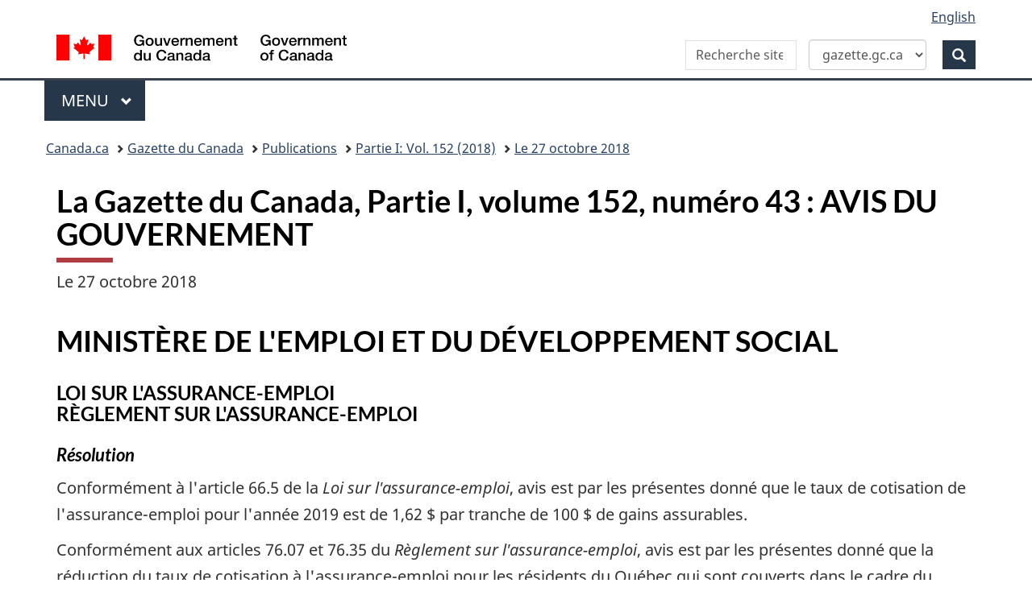

--- FILE ---
content_type: text/html; charset=UTF-8
request_url: https://gazette.gc.ca/rp-pr/p1/2018/2018-10-27/html/notice-avis-fra.html
body_size: 79404
content:
<!DOCTYPE html>
<!--[if lt IE 9]><html class="no-js lt-ie9" lang="fr" dir="ltr"><![endif]-->
<!--[if gt IE 8]><!-->
<html class="no-js" lang="fr" dir="ltr">
<!--<![endif]-->
	<head>
		<meta charset="utf-8">
		<!-- Web Experience Toolkit (WET) / Bo�te � outils de l'exp�rience Web (BOEW)
		wet-boew.github.io/wet-boew/License-en.html / wet-boew.github.io/wet-boew/Licence-fr.html -->
		<!-- Meta data -->
		<title>La Gazette du Canada, Partie 1, volume 152, num&eacute;ro 43&nbsp;:&nbsp;AVIS DU GOUVERNEMENT</title>

<meta name="description" content="Le 27 octobre 2018, Partie 1, Volume 152, num&eacute;ro 43, Gazette du Canada"/>
<meta name="keywords" content="La Gazette du Canada, Partie 1, volume 152, num&eacute;ro 43&nbsp;:&nbsp;AVIS DU GOUVERNEMENT"/>

<meta name="dcterms.description" content="Le 27 octobre 2018, Partie 1, Volume 152, num&eacute;ro 43, Gazette du Canada"/>
<meta name="dcterms.title" content="La Gazette du Canada, Partie 1, volume 152, num&eacute;ro 43&nbsp;:&nbsp;AVIS DU GOUVERNEMENT"/>
<meta name="dcterms.language" content="fra" title="ISO639-2"/>
<meta name="dcterms.publisher" content="Gouvernement du Canada, Travaux publics et Services gouvernementaux Canada, Direction g&eacute;n&eacute;rale des services int&eacute;gr&eacute;s, Gazette du Canada"/>
<meta name="dcterms.subject" content="R&egrave;glements; Parlement; Droit; Communications gouvernementales; Nomination; Consultation; Avis public; M&eacute;dia; Gouverneur g&eacute;n&eacute;ral; Conseil des ministres;" title="gccore"/>
<meta name="dcterms.creator" content="Gouvernement du Canada, Travaux publics et Services gouvernementaux Canada, Services publics et Approvisionnement Canada, Direction g&eacute;n&eacute;rale des services int&eacute;gr&eacute;s, Gazette du Canada"/>

<meta name="dcterms.issued" content="2018-10-27" title="W3CDTF"/>
<meta name="dcterms.modified" content="2021-12-01" title="W3CDTF"/>

<meta name="pwgsc.contact.email" content="questions@pwgsc-tpsgc.gc.ca"/>

<!-- AA-V4-DEV --> 
<script src="//assets.adobedtm.com/be5dfd287373/0127575cd23a/launch-f7c3e6060667.min.js"></script><!-- AA-V4 -->
<meta property="dcterms:service" content="PSPC-SPAC"/>
<meta property="dcterms:accessRights" content="2" /><!-- Start of tete-head.html / Début de tete-head.html -->
<meta content="width=device-width,initial-scale=1" name="viewport"/>
<meta http-equiv="X-UA-Compatible" content="IE=edge"/>
<!--#include virtual="/includes/aa/AA_header_v4.html" -->
<!--#include virtual="/includes/aa/AA_metadata_v4.html" -->
<link href="/boew-wet/wet4.0ca/GCWeb/assets/favicon.ico" rel="icon" type="image/x-icon">
<link rel="stylesheet" href="https://use.fontawesome.com/releases/v5.8.1/css/all.css" integrity="sha384-50oBUHEmvpQ+1lW4y57PTFmhCaXp0ML5d60M1M7uH2+nqUivzIebhndOJK28anvf" crossorigin="anonymous">
<link rel="stylesheet" href="/boew-wet/wet4.0ca/GCWeb/css/theme.min.css">
<noscript>
    <link rel="stylesheet" href="/boew-wet/wet4.0ca/wet-boew/css/noscript.min.css" />
</noscript>
<!--PSPC plugin Files -->
<link rel="stylesheet" href="/site/wb-pspc-plugins/css/wb-pspc-plugins.css" />
<!-- End of tete-head.html / Fin De tete-head.html -->        <link rel="stylesheet" href="/css/gazette.css" />
		<!--[if lte IE 8]><link rel="stylesheet" href="/css/gazette-ie.css" /><![endif]-->
		<!-- ORCS Start -->
				<!-- ORCS End -->

	</head>
	<body vocab="http://schema.org/" typeof="WebPage">
		<!-- Start of google.html / Début de google.html -->
<!-- Google Tag Manager DO NOT REMOVE OR MODIFY - NE PAS SUPPRIMER OU MODIFIER -->
<noscript>
<iframe title="Google Tag Manager" src="//www.googletagmanager.com/ns.html?id=GTM-TLGQ9K" height="0" width="0" style="display:none;visibility:hidden"></iframe></noscript>
<script>(function(w,d,s,l,i){w[l]=w[l]||[];w[l].push({'gtm.start': new Date().getTime(),event:'gtm.js'});var f=d.getElementsByTagName(s)[0], j=d.createElement(s),dl=l!='dataLayer1'?'&l='+l:'';j.async=true;j.src='//www.googletagmanager.com/gtm.js?id='+i+dl;f.parentNode.insertBefore(j,f);})(window,document,'script','dataLayer1','GTM-TLGQ9K');</script>
<!-- End Google Tag Manager -->
<!-- End of google.html / Fin De google.html -->
		<ul id="wb-tphp">
			<li class="wb-slc">
				<a class="wb-sl" href="#wb-cont">Skip to main content</a>
			</li>
			<li class="wb-slc visible-sm visible-md visible-lg">
				<a class="wb-sl" href="#wb-info">Skip to "About this site"</a>
			</li>
		</ul>
		<header role="banner">
			<!-- Start of header-fra.html / Début de header-fra.html -->
<div id="wb-bnr" class="container">
    <div class="row">
        <section id="wb-lng" class="col-xs-3 col-sm-12 pull-right text-right">
            <h2 class="wb-inv">Sélection de la langue</h2>
            <ul class="list-inline mrgn-bttm-0">
                <li> <a lang="en" href="/cgi-bin/language.pl"> <span class="hidden-xs">English</span> <abbr title="English" class="visible-xs h3 mrgn-tp-sm mrgn-bttm-0 text-uppercase">en</abbr> </a> </li>
            </ul>
        </section>
        <div class="brand col-xs-9 col-sm-5 col-md-4" property="publisher" typeof="GovernmentOrganization"> <a href="https://www.canada.ca/fr.html" property="url"><img src="/boew-wet/wet4.0ca/GCWeb/assets/sig-blk-fr.svg" alt="Gouvernement du Canada" property="logo"><span class="wb-inv"> / <span lang="en">Government of Canada</span></span></a>
            <meta property="name" content="Gouvernement du Canada">
            <meta property="areaServed" typeof="Country" content="Canada">
            <link property="logo" href="/boew-wet/wet4.0ca/GCWeb/assets/wmms-blk.svg">
        </div>
        <section id="wb-srch" class="col-lg-offset-4 col-md-offset-4 col-sm-offset-2 col-xs-12 col-sm-5 col-md-4">
            <h2>Recherche</h2>
            <form id="searchForm" action="https://www.canada.ca/fr/services-publics-approvisionnement/gazette/recherche-avancee.html" method="get" role="search" class="form-inline">
                <div style="display: flex; align-items: center; gap: 0px;">
                    <div class="form-group wb-srch-qry">
                        <label id="searchLabel" for="wb-srch-q" class="wb-inv">Recherche dans site Web</label>
                        <input id="wb-srch-q" class="wb-srch-q form-control" name="q" type="search" value="" size="34" maxlength="170" placeholder="Recherche site Web Gazette du Canada">
                    </div>
                    <div class="form-group col-md-12">
                        <select id="searchTarget" class="form-control">
                            <option value="https://www.canada.ca/fr/services-publics-approvisionnement/gazette/recherche-avancee.html" selected>gazette.gc.ca</option>
                            <option value="https://www.canada.ca/fr/services-publics-approvisionnement/rechercher.html">canada.ca</option>
                        </select>
                    </div>
                    <div class="form-group">
                        <button type="submit" id="wb-srch-sub" class="btn btn-primary btn-small" name="wb-srch-sub"> <span class="glyphicon-search glyphicon"></span><span class="wb-inv">Recherche</span> </button>
                    </div>
                </div>
            </form>
            <script>
    const searchForm = document.getElementById('searchForm');
    const searchTarget = document.getElementById('searchTarget');
    const searchLabel = document.getElementById('searchLabel');
    const searchInput = document.getElementById('wb-srch-q');

    searchTarget.addEventListener('change', function() {
        searchForm.action = this.value;

        if (this.value.includes("gazette")) {
            searchLabel.textContent = "Recherche site Web Gazette du Canada";
            searchInput.placeholder = "Recherche site Web Gazette du Canada";
        } else {
            searchLabel.textContent = "Recherche site Web du Canada";
            searchInput.placeholder = "Recherche site Web du Canada";
        }
    });
</script> 
        </section>
    </div>
</div>
<nav class="gcweb-menu" typeof="SiteNavigationElement" aria-label="Menu thématiqu">
    <div class="container">
        <h2 class="wb-inv">Menu</h2>
        <button type="button" aria-haspopup="true" aria-expanded="false">Menu<span class="wb-inv"> principal</span> <span class="expicon glyphicon glyphicon-chevron-down"></span></button>
        <ul role="menu" aria-orientation="vertical" data-ajax-replace="https://www.canada.ca/content/dam/canada/sitemenu/sitemenu-v2-fr.html">
            <li role="presentation"><a role="menuitem" href="https://www.canada.ca/fr/services/emplois.html">Emplois et milieu de travail</a></li>
            <li role="presentation"><a role="menuitem" href="https://www.canada.ca/fr/services/immigration-citoyennete.html">Immigration et citoyenneté</a></li>
            <li role="presentation"><a role="menuitem" href="https://voyage.gc.ca/">Voyage et tourisme</a></li>
            <li role="presentation"><a role="menuitem" href="https://www.canada.ca/fr/services/entreprises.html">Entreprises et industrie</a></li>
            <li role="presentation"><a role="menuitem" href="https://www.canada.ca/fr/services/prestations.html">Prestations</a></li>
            <li role="presentation"><a role="menuitem" href="https://www.canada.ca/fr/services/sante.html">Santé</a></li>
            <li role="presentation"><a role="menuitem" href="https://www.canada.ca/fr/services/impots.html">Impôts</a></li>
            <li role="presentation"><a role="menuitem" href="https://www.canada.ca/fr/services/environnement.html">Environnement et ressources naturelles</a></li>
            <li role="presentation"><a role="menuitem" href="https://www.canada.ca/fr/services/defense.html">Sécurité nationale et défense</a></li>
            <li role="presentation"><a role="menuitem" href="https://www.canada.ca/fr/services/culture.html">Culture, histoire et sport</a></li>
            <li role="presentation"><a role="menuitem" href="https://www.canada.ca/fr/services/police.html">Services de police, justice et urgences</a></li>
            <li role="presentation"><a role="menuitem" href="https://www.canada.ca/fr/services/transport.html">Transport et infrastructure</a></li>
            <li role="presentation"><a role="menuitem" href="https://international.gc.ca/world-monde/index.aspx?lang=fra">Canada et le monde</a></li>
            <li role="presentation"><a role="menuitem" href="https://www.canada.ca/fr/services/finance.html">Argent et finances</a></li>
            <li role="presentation"><a role="menuitem" href="https://www.canada.ca/fr/services/science.html">Science et innovation</a></li>
        </ul>
    </div>
</nav>

<!-- End of header-fra.html / Fin De header-fra.html --> 
			<nav role="navigation" id="wb-bc" property="breadcrumb">
				<h2 class="wb-inv">Vous �tes ici&#160; :</h2>
				<div class="container">
					<div class="row">
						<ol class="breadcrumb">
							<li><a href="https://www.canada.ca/fr.html">Canada.ca</a></li>
<!--<li><a href="https://www.canada.ca/fr/gouvernement/systeme.html">Comment le gouvernement fonctionne</a></li>
<li><a href="https://www.canada.ca/fr/gouvernement/systeme/lois.html">Traités, lois et règlements</a></li>-->

<li><a href='/accueil-home-fra.html'>Gazette du Canada</a></li>
<li><a href="/rp-pr/publications-fra.html">Publications</a></li>
<li><a href="/rp-pr/p1/2018/index-fra.html">Partie&nbsp;I: Vol. 152 (2018)</a></li>
<li><a href="/rp-pr/p1/2018/2018-10-27/html/index-fra.html">Le 27 octobre 2018</a></li>

						</ol>
					</div>
				</div>
			</nav>

		</header>
		<!-- MainContentStart -->
		<main role="main" property="mainContentOfPage" class="container">
<!--CONTENT BEGINS | DEBUT DU CONTENU -->

<div id="content">
    <h1 id="wb-cont">La Gazette du Canada, Partie I, volume 152, num&eacute;ro 43&nbsp;: AVIS DU GOUVERNEMENT</h1>
    <p>Le 27 octobre 2018</p>
    <h2 id="ne1">MINIST&Egrave;RE DE L'EMPLOI ET DU D&Eacute;VELOPPEMENT SOCIAL</h2>
    <h3>LOI SUR L'ASSURANCE-EMPLOI<br>
        R&Egrave;GLEMENT SUR L'ASSURANCE-EMPLOI</h3>
    <h4><cite>R&eacute;solution</cite></h4>
    <p>Conform&eacute;ment &agrave; l'article&nbsp;66.5 de la <cite>Loi sur l'assurance-emploi</cite>, avis est par les pr&eacute;sentes donn&eacute; que le taux de cotisation de l'assurance-emploi pour l'ann&eacute;e 2019 est de 1,62&nbsp;$ par tranche de 100&nbsp;$ de gains assurables.</p>
    <p>Conform&eacute;ment aux articles&nbsp;76.07 et 76.35 du <cite>R&egrave;glement sur l'assurance-emploi</cite>, avis est par les pr&eacute;sentes donn&eacute; que la r&eacute;duction du taux de cotisation &agrave; l'assurance-emploi pour les r&eacute;sidents du Qu&eacute;bec qui sont couverts dans le cadre du R&eacute;gime qu&eacute;b&eacute;cois d'assurance parentale pour l'ann&eacute;e 2019 est 0,37&nbsp;$. Ainsi, le taux de cotisation &agrave; l'assurance-emploi pour les habitants du Qu&eacute;bec est de 1,25&nbsp;$ par tranche de 100&nbsp;$ de gains assurables.</p>
    <p><strong>Commission de l'assurance-emploi du Canada</strong></p>
    <h2 id="ne2">MINIST&Egrave;RE DE L'ENVIRONNEMENT </h2>
    <h3>LOI CANADIENNE SUR LA PROTECTION DE L'ENVIRONNEMENT (1999)</h3>
    <h4><cite>Arr&ecirc;t&eacute; d'urgence modifiant le R&egrave;glement sur les substances appauvrissant la couche d'ozone et les halocarbures de remplacement</cite></h4>
    <p>Attendu que le Canada a ratifi&eacute; l'amendement de Kigali au Protocole de Montr&eacute;al relatif aux substances qui appauvrissent la couche d'ozone en vue de r&eacute;duire graduellement la consommation et la production d'hydrofluorocarbures;</p>
    <p>Attendu que la ministre de l'Environnement et la ministre de la Sant&eacute; estiment que les hydrofluorocarbures figurant &agrave; l'annexe&nbsp;1 de la <cite>Loi canadienne sur la protection de l'environnement (1999)</cite> <sup id="fna-rf"><a class="fn-lnk" href="#fna"><span class="wb-inv">r&eacute;f&eacute;rence </span>a</a></sup> ne sont pas r&eacute;glement&eacute;s comme il convient et qu'elles croient qu'une intervention imm&eacute;diate est n&eacute;cessaire afin de parer &agrave; un danger appr&eacute;ciable soit pour l'environnement, soit pour la vie ou la sant&eacute; humaines,</p>
    <p>&Agrave; ces causes, la ministre de l'Environnement, en vertu du paragraphe&nbsp;94(1) de la <cite>Loi canadienne sur la protection de l'environnement (1999)</cite> <sup id="fna-rf2"><a class="fn-lnk" href="#fna"><span class="wb-inv">r&eacute;f&eacute;rence </span>a</a></sup>, prend l'<cite>Arr&ecirc;t&eacute; d'urgence modifiant le R&egrave;glement sur les substances appauvrissant la couche d'ozone et les halocarbures de remplacement</cite>, ci-joint.</p>
    <p>Gatineau, le 9&nbsp;octobre 2018</p>
    <p>La ministre de l'Environnement<br>
        Catherine McKenna</p>
    <h2>Arr&ecirc;t&eacute; d'urgence modifiant le R&egrave;glement sur les substances appauvrissant la couche d'ozone et les halocarbures de remplacement</h2>
    <h3>Modification</h3>
    <p><strong>1 L'&eacute;l&eacute;ment E de la formule figurant au paragraphe&nbsp;65.06(2) du <cite>R&egrave;glement sur les substances appauvrissant la couche d'ozone et les halocarbures de remplacement</cite></strong> <sup id="fn1-rf"><a class="fn-lnk" href="#fn1"><span class="wb-inv">r&eacute;f&eacute;rence </span>1</a></sup><strong> est remplac&eacute; par ce qui suit&nbsp;:</strong></p>
    <p><strong>E </strong>18&nbsp;008&nbsp;795 tonnes d'&eacute;quivalent CO<sub>2</sub>.</p>
    <h2>NOTE EXPLICATIVE </h2>
    <p>(<cite>La pr&eacute;sente note ne fait pas partie de l'arr&ecirc;t&eacute; d'urgence.</cite>)</p>
    <h3>Proposition </h3>
    <p>L'<cite>Arr&ecirc;t&eacute; d'urgence modifiant le R&egrave;glement sur les substances appauvrissant la couche d'ozone et les halocarbures de remplacement</cite> (&laquo;&nbsp;l'arr&ecirc;t&eacute; d'urgence&nbsp;&raquo;), pris en vertu du paragraphe&nbsp;94(1) de la <cite>Loi canadienne sur la protection de l'environnement&nbsp;(1999)</cite> [LCPE], corrige la valeur de consommation de base canadienne d'hydrofluorocarbures&nbsp;(HFC) pour bien rendre compte des renseignements obtenus par Environnement et Changement climatique Canada (le Minist&egrave;re) apr&egrave;s l'entr&eacute;e en vigueur des r&eacute;centes modifications du <cite>R&egrave;glement sur les substances appauvrissant la couche d'ozone et les halocarbures de remplacement</cite> (&laquo;&nbsp;le R&egrave;glement&nbsp;&raquo;).</p>
    <h3>Objectif </h3>
    <p>L'arr&ecirc;t&eacute; d'urgence vise &agrave; parer &agrave; un danger appr&eacute;ciable pour l'environnement en corrigeant la valeur de consommation de base qui sert &agrave; d&eacute;terminer les quantit&eacute;s pouvant entrer au Canada selon le processus de r&eacute;duction graduelle des HFC qui commence le 1<sup>er</sup>&nbsp;janvier&nbsp;2019. Comme la valeur corrig&eacute;e est inf&eacute;rieure &agrave; la valeur indiqu&eacute;e dans le R&egrave;glement, la correction r&eacute;duit les &eacute;missions de HFC dans l'environnement d'au moins 10,6&nbsp;millions de tonnes d'&eacute;quivalent&nbsp;CO<sub>2</sub> par rapport &agrave; ce qu'autorisait le R&egrave;glement. Elle r&eacute;duira davantage les &eacute;missions canadiennes de gaz &agrave; effet de serre (GES), pour aider &agrave; limiter l'augmentation des temp&eacute;ratures moyennes mondiales. Cette correction contribuera aussi au respect des obligations internationales du Canada en mati&egrave;re de lutte contre les changements climatiques.</p>
    <h3>Contexte </h3>
    <p>Les HFC sont des produits chimiques fabriqu&eacute;s qui ont &eacute;t&eacute; introduits sur le march&eacute; mondial en remplacement de substances appauvrissant la couche d'ozone, comme les chlorofluorocarbures&nbsp;(CFC) et les hydrochlorofluorocarbures (HCFC). Les HFC ne sont pas fabriqu&eacute;s au Canada, mais y sont import&eacute;s en vrac et s'y trouvent dans des produits import&eacute;s et fabriqu&eacute;s, comme les appareils m&eacute;nagers, les syst&egrave;mes de r&eacute;frig&eacute;ration et de climatisation, les climatiseurs de v&eacute;hicule automobile, les produits en mousse et les a&eacute;rosols. Les HFC p&eacute;n&egrave;trent dans l'environnement en raison de fuites lors de l'assemblage, de l'utilisation et de l'&eacute;limination de ces produits.</p>
    <p>Les HFC alimentent une tendance au r&eacute;chauffement de la plan&egrave;te qui est induite par les changements climatiques. Les HFC sont des GES puissants dont le potentiel de r&eacute;chauffement plan&eacute;taire est des centaines, voire des milliers, de fois sup&eacute;rieur &agrave; celui du CO<sub>2</sub>.</p>
    <p>Les HFC sont toxiques au sens de la LCPE, parce qu'ils constituent ou peuvent constituer un danger pour l'environnement essentiel &agrave; la vie. Utiliser le niveau de r&eacute;f&eacute;rence de consommation de HFC de 19&nbsp;118&nbsp;651&nbsp;tonnes d'&eacute;quivalent&nbsp;CO<sub>2</sub> (ce que fait le R&egrave;glement) permettrait, sur les 18&nbsp;prochaines ann&eacute;es, la consommation d'environ 10,6&nbsp;millions de tonnes de plus de HFC. Cela ne prot&eacute;gerait pas ad&eacute;quatement l'environnement, vu l'ampleur du d&eacute;fi environnemental que pr&eacute;sentent les changements climatiques au niveau international, et mettrait en danger les populations (en particulier les populations vuln&eacute;rables) et les &eacute;cosyst&egrave;mes. La modification des temp&eacute;ratures et des pr&eacute;cipitations se r&eacute;percute sur les habitats naturels, l'agriculture et l'approvisionnement alimentaire, et l'&eacute;l&eacute;vation du niveau de la mer risque de menacer les communaut&eacute;s c&ocirc;ti&egrave;res. Les &eacute;missions de HFC devraient augmenter plus rapidement que la croissance &eacute;conomique en raison de l'utilisation accrue des HFC en remplacement des substances appauvrissant la couche d'ozone qui ont &eacute;t&eacute; &eacute;limin&eacute;es progressivement.</p>
    <p>La plupart des HFC ont une dur&eacute;e de vie plut&ocirc;t courte dans l'atmosph&egrave;re comparativement au CO<sub>2</sub> et &agrave; d'autres GES qui persistent plus longtemps. Les concentrations atmosph&eacute;riques de HFC suivent donc d'assez pr&egrave;s l'&eacute;volution des &eacute;missions, puisque les HFC s'&eacute;liminent rapidement de l'atmosph&egrave;re. Compte tenu de la puissance et de la courte dur&eacute;e de vie des HFC, la r&eacute;duction des &eacute;missions peut entra&icirc;ner, &agrave; court terme, des effets b&eacute;n&eacute;fiques consid&eacute;rables sur le climat.</p>
    <p>Le <cite>Protocole de Montr&eacute;al relatif aux substances qui appauvrissent la couche d'ozone</cite> (le Protocole de Montr&eacute;al) est un trait&eacute; international destin&eacute; &agrave; prot&eacute;ger la couche d'ozone. Il oblige les Parties &agrave; &eacute;liminer progressivement la fabrication et la consommation des substances qui contribuent &agrave; l'appauvrissement de la couche d'ozone. L'&eacute;limination progressive s'effectue selon un calendrier juridiquement contraignant &eacute;tabli par les Parties dans le but d'aboutir &agrave; l'&eacute;limination compl&egrave;te. &Eacute;tant donn&eacute; que de nombreuses substances appauvrissant la couche d'ozone sont &eacute;galement de puissants GES, le Protocole de Montr&eacute;al a contribu&eacute; &agrave; att&eacute;nuer les changements climatiques en &eacute;vitant l'&eacute;mission de 135&nbsp;milliards de tonnes d'&eacute;quivalent&nbsp;CO<sub>2</sub>.</p>
    <p>En octobre 2016, les Parties au Protocole de Montr&eacute;al, y compris le Canada, ont adopt&eacute; un amendement de r&eacute;duction graduelle des HFC, l'amendement de Kigali, en vertu duquel les pays d&eacute;velopp&eacute;s commenceront en 2019 &agrave; r&eacute;duire progressivement les HFC pour atteindre 15&nbsp;% des niveaux de r&eacute;f&eacute;rence calcul&eacute;s d'ici 2036. En novembre 2017, le Canada et 21&nbsp;autres Parties ont ratifi&eacute; l'amendement de Kigali, ce qui permet son entr&eacute;e en vigueur le 1<sup>er</sup>&nbsp;janvier&nbsp;2019. Au 29&nbsp;ao&ucirc;t 2018, 43&nbsp;Parties l'avaient ratifi&eacute;.</p>
    <p>La ratification de l'amendement de Kigali oblige le Canada &agrave; r&eacute;duire progressivement les HFC conform&eacute;ment &agrave; un calendrier pr&eacute;cis. La r&eacute;duction des HFC commence le 1<sup>er</sup>&nbsp;janvier&nbsp;2019 et suivra les &eacute;tapes indiqu&eacute;es au tableau&nbsp;1 ci-dessous. Parmi les autres obligations, mentionnons celles d'&eacute;tablir un syst&egrave;me d'octroi de licences et de fournir des renseignements.</p>
    
    <table id="fr_table_1" class="table table-striped table-hover table-bordered">
   <caption >
      Tableau        &nbsp;1. R&eacute;duction progressive des HFC pr&eacute;vue par l'amendement de Kigali au Protocole de Montr&eacute;al
   </caption>
   <tr>
      <th scope="col">Ann&eacute;e</th>
      <th scope="col">R&eacute;duction par rapport au niveau de r&eacute;f&eacute;rence (%)</th>
   </tr>
   <tr>
      <th scope="row" class="text-center">2019</th>
      <td class="text-center">10</td>
   </tr>
   <tr>
      <th scope="row" class="text-center">2024</th>
      <td class="text-center">40</td>
   </tr>
   <tr>
      <th scope="row" class="text-center">2030</th>
      <td class="text-center">70</td>
   </tr>
   <tr>
      <th scope="row" class="text-center">2034</th>
      <td class="text-center">80</td>
   </tr>
   <tr>
      <th scope="row" class="text-center">2036</th>
      <td class="text-center">85</td>
   </tr>
</table>
   
    <p>Conform&eacute;ment &agrave; l'amendement de Kigali, la consommation de base canadienne de HFC sera calcul&eacute;e d'apr&egrave;s les donn&eacute;es qui seront fournies par le Canada en mars 2019. Pour que le Canada respecte ses obligations internationales, la consommation de r&eacute;f&eacute;rence &eacute;tablie par l'amendement de Kigali doit correspondre &agrave; la consommation de base pr&eacute;vue dans la r&eacute;glementation nationale qui met en &oelig;uvre la r&eacute;duction graduelle des HFC.</p>
    <p>Le 18&nbsp;octobre 2017, le gouvernement du Canada a publi&eacute; le <cite>R&egrave;glement modifiant le R&egrave;glement sur les substances appauvrissant la couche d'ozone et les halocarbures de remplacement</cite> (le r&egrave;glement modificatif) pour ex&eacute;cuter l'obligation du Canada de r&eacute;duire graduellement les HFC conform&eacute;ment &agrave; l'amendement de Kigali au Protocole de Montr&eacute;al. Le r&egrave;glement modificatif est entr&eacute; en vigueur le 16&nbsp;avril 2018. Il a &eacute;tabli le syst&egrave;me de r&eacute;duction graduelle de HFC et fix&eacute; la consommation de base canadienne &agrave; 19&nbsp;118&nbsp;651&nbsp;tonnes d'&eacute;quivalent&nbsp;CO<sub>2</sub>.</p>
    <p>La consommation de base canadienne de HFC a &eacute;t&eacute; calcul&eacute;e &agrave; partir des donn&eacute;es re&ccedil;ues des entreprises qui ont r&eacute;pondu aux avis de communication obligatoire de renseignements publi&eacute;s en vertu de l'article&nbsp;71 de la LCPE <sup id="fn2-rf"><a class="fn-lnk" href="#fn2"><span class="wb-inv">r&eacute;f&eacute;rence </span>2</a></sup>, <sup id="fn3-rf"><a class="fn-lnk" href="#fn3"><span class="wb-inv">r&eacute;f&eacute;rence </span>3</a></sup>, <sup id="fn4-rf"><a class="fn-lnk" href="#fn4"><span class="wb-inv">r&eacute;f&eacute;rence </span>4</a></sup>. Les avis ont permis de recueillir des donn&eacute;es sur les importations, la fabrication et les exportations, qui ont servi &agrave; calculer les quantit&eacute;s totales de HFC, en &eacute;quivalent&nbsp;CO<sub>2</sub>, consomm&eacute;es au Canada entre 2011 et 2015.</p>
    <h3>Justification </h3>
    <p>Le 1<sup>er</sup>&nbsp;mai 2018, &agrave; la suite de l'entr&eacute;e en vigueur du r&egrave;glement modificatif, des estimations d'allocation de consommation ont &eacute;t&eacute; envoy&eacute;es aux entreprises qui avaient droit &agrave; une allocation en 2019 selon les donn&eacute;es re&ccedil;ues par le Minist&egrave;re. La consommation est d&eacute;finie comme la somme des quantit&eacute;s fabriqu&eacute;es et import&eacute;es moins les quantit&eacute;s export&eacute;es. Les allocations estimatives ont &eacute;t&eacute; &eacute;tablies conform&eacute;ment au R&egrave;glement. D'abord, la consommation de base attribu&eacute;e &agrave; une entreprise a &eacute;t&eacute; calcul&eacute;e conform&eacute;ment au paragraphe&nbsp;65.06(2), comme suit&nbsp;:</p>
    <p ><strong>Consommation de base = C/D x E</strong></p>
    <p class="mrgn-lft-lg">o&ugrave;&nbsp;:</p>
    <dl class="dl-horizontal mrgn-lft-lg brdr-0">
        <dt><strong>C =</strong></dt>
        <dd>la moyenne de la consommation de HFC de l'entreprise pour les ann&eacute;es&nbsp;2014 et 2015 (exprim&eacute;e en tonnes d'&eacute;quivalent&nbsp;CO<sub>2</sub>);</dd>
        <dt><strong>D =</strong></dt>
        <dd>la moyenne de la consommation canadienne de HFC pour les ann&eacute;es&nbsp;2014 et 2015 (exprim&eacute;e en tonnes d'&eacute;quivalent&nbsp;CO<sub>2</sub>);</dd>
        <dt><strong>E =</strong></dt>
        <dd>le niveau de r&eacute;f&eacute;rence de consommation de HFC du Canada, soit 19&nbsp;118&nbsp;651&nbsp;tonnes d'&eacute;quivalent&nbsp;CO<sub>2</sub>.</dd>
    </dl>
    <p>Ensuite, 10&nbsp;% ont &eacute;t&eacute; retranch&eacute;s de cette valeur de consommation de base pour respecter la premi&egrave;re &eacute;tape de la r&eacute;duction graduelle des HFC qui commence le 1<sup>er</sup>&nbsp;janvier&nbsp;2019. L'allocation estimative correspond &agrave; la quantit&eacute; de nouveaux HFC en vrac qu'une entreprise serait autoris&eacute;e &agrave; consommer (importation + fabrication &minus; exportation) au cours d'une ann&eacute;e civile commen&ccedil;ant le 1<sup>er</sup>&nbsp;janvier&nbsp;2019.</p>
    <p>Apr&egrave;s avoir re&ccedil;u l'allocation estimative, certaines entreprises ont confirm&eacute; qu'elles avaient omis de donner suite aux trois avis concernant les HFC auxquels elles &eacute;taient tenues de r&eacute;pondre ou qu'elles avaient soumis des donn&eacute;es incorrectes. En cons&eacute;quence de ces donn&eacute;es erron&eacute;es, le R&egrave;glement donne une valeur incorrecte de la consommation de base canadienne de HFC.</p>
    <p>&Agrave; la suite des corrections des donn&eacute;es, il est clair que la consommation de base canadienne de HFC est nettement inf&eacute;rieure &agrave; la valeur de r&eacute;f&eacute;rence du R&egrave;glement. Par cons&eacute;quent, les HFC ne sont pas r&eacute;glement&eacute;s comme il convient. Il y a un danger important pour l'environnement si cette valeur n'est pas corrig&eacute;e.</p>
    <p>L'utilisation de la valeur de consommation de base corrig&eacute;e &agrave; la baisse, comparativement &agrave; l'utilisation de la valeur existante du R&egrave;glement, permettrait d'&eacute;viter la consommation d'une quantit&eacute; consid&eacute;rable de HFC et les &eacute;missions qui s'en suivraient et d'ainsi r&eacute;duire les effets n&eacute;gatifs potentiels des &eacute;missions additionnelles qui peuvent contribuer aux changements climatiques.</p>
    <h3>Incidences </h3>
    <p>L'arr&ecirc;t&eacute; d'urgence devrait avoir un effet positif sur les r&eacute;sultats environnementaux du R&egrave;glement en corrigeant la consommation de base canadienne de HFC pour la faire passer de 19&nbsp;118&nbsp;651 &agrave; 18&nbsp;008&nbsp;795&nbsp;tonnes d'&eacute;quivalent&nbsp;CO<sub>2</sub>. Les 19&nbsp;118&nbsp;651&nbsp;tonnes d'&eacute;quivalent&nbsp;CO<sub>2</sub> que pr&eacute;voit actuellement le R&egrave;glement se traduiraient par l'attribution d'environ 10,6&nbsp;millions de tonnes d'&eacute;quivalent&nbsp;CO<sub>2</sub> de plus aux titulaires d'allocations du Canada, et cette consommation ne prot&eacute;gerait pas ad&eacute;quatement l'environnement, car elle aurait un effet plus grand sur le climat que n'aura la valeur de base correcte. En publiant l'arr&ecirc;t&eacute; d'urgence, le Canada fait une intervention imm&eacute;diate afin de parer &agrave; un danger appr&eacute;ciable pour l'environnement en prot&eacute;geant l'environnement par la mise en &oelig;uvre de la premi&egrave;re &eacute;tape de la r&eacute;duction graduelle des HFC qui commence le 1<sup>er</sup>&nbsp;janvier&nbsp;2019.</p>
    <p>L'arr&ecirc;t&eacute; d'urgence modifie temporairement l'application du R&egrave;glement, pour ce qui est d'attribuer les allocations de consommation de HFC pour&nbsp;2019 et les ann&eacute;es suivantes, par la correction de la consommation de base canadienne de HFC, et permet au Canada de maintenir l'engagement pris &agrave; l'&eacute;chelle internationale de r&eacute;duire graduellement les HFC &agrave; compter du 1<sup>er</sup>&nbsp;janvier&nbsp;2019 en retranchant 10&nbsp;% de cette consommation de base calcul&eacute;e.</p>
    <p>Une intervention est n&eacute;cessaire pour corriger la valeur de consommation de base canadienne de HFC, de sorte que les allocations de consommation puissent &ecirc;tre attribu&eacute;es aux entreprises qui y ont droit. Les allocations de&nbsp;2019 doivent &ecirc;tre attribu&eacute;es tr&egrave;s t&ocirc;t pour faciliter un climat de certitude commerciale aux entreprises et la continuit&eacute; de la cha&icirc;ne d'approvisionnement. Les entreprises ont aussi besoin de certitude sur le plan de la r&eacute;glementation afin de prendre des d&eacute;cisions &eacute;clair&eacute;es d&egrave;s que possible pour l'ann&eacute;e qui vient. Modifier un r&egrave;glement pris en vertu de l'article&nbsp;93 de la LCPE peut prendre au moins deux ans, et il serait impossible que le r&egrave;glement ainsi modifi&eacute; entre en vigueur avant la fin de&nbsp;2018. Par cons&eacute;quent, un arr&ecirc;t&eacute; d'urgence a &eacute;t&eacute; jug&eacute; l'instrument le plus appropri&eacute; pour une intervention imm&eacute;diate.</p>
    <h3>Consultations </h3>
    <p>Le probl&egrave;me que permet d'&eacute;viter l'arr&ecirc;t&eacute; d'urgence a d'abord &eacute;t&eacute; communiqu&eacute; &agrave; Environnement et Changement climatique Canada par des repr&eacute;sentants de l'industrie dans des courriels, des lettres et des entretiens t&eacute;l&eacute;phoniques apr&egrave;s la diffusion des premi&egrave;res estimations d'allocation le 1<sup>er</sup>&nbsp;mai 2018. Un certain nombre d'entreprises ont signal&eacute; des erreurs de donn&eacute;es, ce qui a permis &agrave; Environnement et Changement climatique Canada d'apporter les corrections n&eacute;cessaires et de d&eacute;terminer les allocations correctes de consommation de HFC pour 2019.</p>
    <p>Le 5&nbsp;juillet 2018, les entreprises ont re&ccedil;u une lettre les avisant qu'elles obtiendraient la valeur d&eacute;finitive de leur allocation d'ici le 1<sup>er</sup>&nbsp;novembre 2018, et que l'allocation devrait &ecirc;tre inf&eacute;rieure de 3,0&nbsp;% &agrave; 3,5&nbsp;% &agrave; la valeur estimative fournie le 1<sup>er</sup>&nbsp;mai 2018. Les entreprises n'ont pas exprim&eacute; de pr&eacute;occupations au sujet de cette r&eacute;duction, m&ecirc;me si elles pourraient devoir augmenter l&eacute;g&egrave;rement leurs efforts pour r&eacute;duire leur consommation de HFC ou s'orienter vers d'autres types de HFC ayant un potentiel de r&eacute;chauffement plan&eacute;taire inf&eacute;rieur. Elles ont aussi re&ccedil;u une nouvelle estimation le 10&nbsp;septembre 2018, apr&egrave;s que les chiffres ont &eacute;t&eacute; corrig&eacute;s. La communication se poursuit selon les besoins avec la vingtaine d'entreprises touch&eacute;es dans les secteurs des produits chimiques, des mousses, des a&eacute;rosols, de la r&eacute;frig&eacute;ration et de la climatisation.</p>
    <h3>Personne-ressource </h3>
    <p>Nicole Folliet<br>
        Directrice<br>
        Division de la production des substances chimiques<br>
        Environnement et Changement climatique Canada<br>
        351, boulevard Saint-Joseph, 19<sup>e</sup>&nbsp;&eacute;tage<br>
        Gatineau (Qu&eacute;bec)<br>
        K1A 0H3<br>
        T&eacute;l&eacute;phone&nbsp;: 819-938-4228<br>
        Courriel&nbsp;: <a href="mailto:ec.gestionhalocarbures-halocarbonsmanagement.ec@canada.ca">ec.gestionhalocarbures-halocarbonsmanagement.ec@canada.ca</a></p>
    <h2 id="ne3">MINIST&Egrave;RE DE L'ENVIRONNEMENT </h2>
    <h3>LOI CANADIENNE SUR LA PROTECTION DE L'ENVIRONNEMENT&nbsp;(1999)</h3>
    <h4><cite>Condition minist&eacute;rielle n<sup>o</sup> 19602</cite></h4>
    <h5>Condition minist&eacute;rielle</h5>
    <p>[Alin&eacute;a&nbsp;84(1)a) de la Loi canadienne sur la protection de l'environnement (1999)]</p>
    <p>Attendu que la ministre de l'Environnement et la ministre de la Sant&eacute; ont &eacute;valu&eacute; les renseignements dont elles disposent concernant la substance dibenzoate d'&eacute;thane-1,2-diyle, num&eacute;ro d'enregistrement 94-49-5 du <span xml:lang="en" lang="en">Chemical Abstracts Service</span>;</p>
    <p>Attendu que les ministres soup&ccedil;onnent que la substance est effectivement ou potentiellement toxique au sens de l'article&nbsp;64 de la <cite>Loi canadienne sur la protection de l'environnement&nbsp;(1999)</cite> [la Loi],</p>
    <p>Par les pr&eacute;sentes, la ministre de l'Environnement, en vertu de l'alin&eacute;a&nbsp;84(1)a) de la Loi, autorise la fabrication ou l'importation de la substance aux conditions &eacute;nonc&eacute;es &agrave; l'annexe ci-apr&egrave;s.</p>
    <p>La sous-ministre adjointe<br>
        Direction g&eacute;n&eacute;rale des sciences et de la technologie<br>
        <strong>Nancy Hamzawi</strong><br>
        Au nom de la ministre de l'Environnement</p>
    <h3>ANNEXE </h3>
    <h4>Conditions</h4>
    <p>[Alin&eacute;a&nbsp;84(1)a) de la <cite>Loi canadienne sur la protection de l'environnement (1999)</cite>]</p>
    <p>1. Les d&eacute;finitions qui suivent s'appliquent aux pr&eacute;sentes conditions minist&eacute;rielles&nbsp;:</p>
    <p>&laquo;&nbsp;d&eacute;clarant&nbsp;&raquo; s'entend de la personne qui, le 24&nbsp;mai 2018, a fourni &agrave; la ministre de l'Environnement les renseignements r&eacute;glementaires concernant la substance, conform&eacute;ment au paragraphe&nbsp;81(1) de la <cite>Loi canadienne sur la protection de l'environnement&nbsp;(1999)</cite>.</p>
    <p>&laquo;&nbsp;substance&nbsp;&raquo; s'entend de la substance dibenzoate d'&eacute;thane-1,2-diyle, num&eacute;ro d'enregistrement 94-49-5 du <span xml:lang="en" lang="en">Chemical Abstracts Service</span>.</p>
    <p>2. Le d&eacute;clarant peut importer la substance conform&eacute;ment aux pr&eacute;sentes conditions minist&eacute;rielles.</p>
    <h4>Restrictions</h4>
    <p>3. Le d&eacute;clarant peut importer la substance afin de l'utiliser seulement en tant que composante dans des formulations de peroxydes organiques destin&eacute;es aux utilisations industrielles suivantes&nbsp;:</p>
    <ul class="mrgn-lft-lg list-unstyled">
        <li>a) &agrave; titre de stabilisant chimique dans des processus de polym&eacute;risation;</li>
        <li>b) &agrave; titre d'alternative au plastifiant &agrave; base de phtalate dans des applications polym&egrave;res;</li>
        <li>c) &agrave; titre d'alternative au plastifiant &agrave; base de phtalate dans&nbsp;:
            <ul class="mrgn-lft-lg list-unstyled">
                <li>(i) des plastiques,</li>
                <li>(ii) des rev&ecirc;tements,</li>
                <li>(iii) des adh&eacute;sifs,</li>
                <li>(iv) des produits de calfeutrage et des mat&eacute;riaux d'&eacute;tanch&eacute;it&eacute;.</li>
            </ul>
        </li>
    </ul>
    <p>4. Le d&eacute;clarant transf&egrave;re la possession mat&eacute;rielle ou le contr&ocirc;le de la substance seulement &agrave; la personne qui l'utilisera conform&eacute;ment &agrave; l'article&nbsp;3.</p>
    <h4>Exigences en mati&egrave;re de tenue de registres</h4>
    <p>5. (1) Le d&eacute;clarant tient des registres papier ou &eacute;lectroniques, accompagn&eacute;s de toute documentation validant l'information qu'ils contiennent, indiquant&nbsp;:</p>
    <ul class="mrgn-lft-lg list-unstyled">
        <li>a) l'utilisation de la substance;</li>
        <li>b) les quantit&eacute;s de la substance que le d&eacute;clarant fabrique, importe, ach&egrave;te, vend et utilise;</li>
        <li>c) le nom et l'adresse de chaque personne &agrave; qui le d&eacute;clarant transf&egrave;re la possession mat&eacute;rielle ou le contr&ocirc;le de la substance.</li>
    </ul>
    <p>(2) Le d&eacute;clarant conserve les registres tenus conform&eacute;ment au paragraphe&nbsp;(1) &agrave; son &eacute;tablissement principal au Canada ou &agrave; celui de son repr&eacute;sentant au Canada pour une p&eacute;riode d'au moins cinq ans apr&egrave;s leur cr&eacute;ation.</p>
    <h4>Autres exigences</h4>
    <p>6. Le d&eacute;clarant informe par &eacute;crit toute personne &agrave; qui il transf&egrave;re la possession mat&eacute;rielle ou le contr&ocirc;le de la substance, de l'existence des pr&eacute;sentes conditions minist&eacute;rielles et exige de cette personne, avant le premier transfert, une d&eacute;claration &eacute;crite indiquant qu'elle a &eacute;t&eacute; inform&eacute;e de l'existence des pr&eacute;sentes conditions minist&eacute;rielles. Le d&eacute;clarant conserve cette d&eacute;claration &agrave; son &eacute;tablissement principal au Canada ou &agrave; celui de son repr&eacute;sentant au Canada pour une p&eacute;riode d'au moins cinq ans apr&egrave;s sa r&eacute;ception.</p>
    <h4>Entr&eacute;e en vigueur </h4>
    <p>7. Les pr&eacute;sentes conditions minist&eacute;rielles entrent en vigueur le 12 octobre 2018.</p>
    <h2 id="ne4">MINIST&Egrave;RE DE L'INDUSTRIE </h2>
    <h3>BUREAU DU REGISTRAIRE G&Eacute;N&Eacute;RAL</h3>
  
<table id="en_table_1" class="table table-striped table-hover table-bordered">
    <caption class="text-left">
    <cite>Nominations</cite>
    </caption>
    <tr>
        <th scope="col"  >Nom et poste</th>
        <th scope="col"  >D&eacute;cret</th>
    </tr>
    <tr>
        <td >Ardito-Toffolo, Caterina</td>
        <td >2018-1243</td>
    </tr>
    <tr>
        <td >Tribunal canadien du commerce ext&eacute;rieur</td>
        <td >&nbsp;</td>
    </tr>
    <tr>
        <td  class="mrgn-lft-lg">Vacataire</td>
        <td >&nbsp;</td>
    </tr>
    <tr>
        <td >Connolley, Amanda Leanne</td>
        <td >2018-1242</td>
    </tr>
    <tr>
        <td >Commission de l'immigration et du statut de r&eacute;fugi&eacute;</td>
        <td >&nbsp;</td>
    </tr>
    <tr>
        <td  class="mrgn-lft-lg">Commissaire &agrave; temps plein</td>
        <td >&nbsp;</td>
    </tr>
    <tr>
        <td >Harris, Jeffrey F.</td>
        <td >2018-1269</td>
    </tr>
    <tr>
        <td >Cour du Banc de la Reine du Manitoba</td>
        <td >&nbsp;</td>
    </tr>
    <tr>
        <td  class="mrgn-lft-lg">Juge</td>
        <td >&nbsp;</td>
    </tr>
    <tr>
        <td >Cour du Banc de la Reine du Manitoba (Division de la famille)</td>
        <td >&nbsp;</td>
    </tr>
    <tr>
        <td >Juges</td>
        <td >&nbsp;</td>
    </tr>
    <tr>
        <td  class="mrgn-lft-lg">Horst, Annette J. R.</td>
        <td >2018-1271</td>
    </tr>
    <tr>
        <td  class="mrgn-lft-lg">Petersen, Connie F.</td>
        <td >2018-1270</td>
    </tr>
    <tr>
        <td >Jackson, Veronica</td>
        <td >2018-1268</td>
    </tr>
    <tr>
        <td >Cour supr&ecirc;me de la Colombie-Britannique</td>
        <td >&nbsp;</td>
    </tr>
    <tr>
        <td  class="mrgn-lft-lg">Juge</td>
        <td >&nbsp;</td>
    </tr>
    <tr>
        <td >Lang, Elisabeth</td>
        <td >2018-1233</td>
    </tr>
    <tr>
        <td >Surintendante des faillites</td>
        <td >&nbsp;</td>
    </tr>
</table>

    <p>Le 19&nbsp;octobre 2018</p>
    <p>La registraire des documents officiels<br>
        <strong>Diane B&eacute;langer</strong></p>
    <h2 id="ne5">MINIST&Egrave;RE DE L'INDUSTRIE </h2>
    <h3>BUREAU DU REGISTRAIRE G&Eacute;N&Eacute;RAL</h3>
    <h4><cite>S&eacute;nateurs appel&eacute;s</cite></h4>
    <p>Il a plu &agrave; Son Excellence la Gouverneure g&eacute;n&eacute;rale de mander au S&eacute;nat du Canada, par lettres patentes sous le grand sceau du Canada portant la date du 11&nbsp;octobre&nbsp;2018&nbsp;:</p>
    <ul>
        <li>Forest-Niesing, Jos&eacute;e, de Sudbury, dans la province d'Ontario, membre du S&eacute;nat et s&eacute;natrice pour la province d'Ontario;</li>
        <li>Francis, Brian, de Rocky Point, dans la province de l'&Icirc;le-du-Prince-&Eacute;douard, membre du S&eacute;nat et s&eacute;nateur pour la province de l'&Icirc;le-du-Prince-&Eacute;douard.</li>
    </ul>
    <p>Le 19&nbsp;octobre 2018</p>
    <p>La registraire des documents officiels<br>
        <strong>Diane B&eacute;langer</strong></p>
    <h2 id="ne6">MINIST&Egrave;RE DE LA S&Eacute;CURIT&Eacute; PUBLIQUE ET DE LA PROTECTION CIVILE </h2>
    <h3>CODE CRIMINEL</h3>
    <h4><cite>D&eacute;signation &agrave; titre de pr&eacute;pos&eacute; aux empreintes digitales</cite></h4>
    <p>En vertu du paragraphe 667(5) du <cite>Code criminel</cite>, je nomme par la pr&eacute;sente la personne suivante de la Gendarmerie royale du Canada &agrave; titre de pr&eacute;pos&eacute; aux empreintes digitales&nbsp;:</p>
    <p class="mrgn-lft-md">Martin McKenna</p>
    <p>Ottawa, le 15 octobre 2018</p>
    <p>La sous-ministre adjointe<br>
        Secteur de la s&eacute;curit&eacute; communautaire et de la lutte contre le crime<br>
        <strong>Ellen Burack</strong></p>
    <h2 id="ne7">MINIST&Egrave;RE DE LA S&Eacute;CURIT&Eacute; PUBLIQUE ET DE LA PROTECTION CIVILE </h2>
    <h3>CODE CRIMINEL</h3>
    <h4><cite>D&eacute;signation &agrave; titre de pr&eacute;pos&eacute; aux empreintes digitales</cite></h4>
    <p>En vertu du paragraphe 667(5) du <cite>Code criminel</cite>, je nomme par la pr&eacute;sente les personnes suivantes du service de police de Saint John &agrave; titre de pr&eacute;pos&eacute; aux empreintes digitales&nbsp;:</p>
    <p class="mrgn-lft-md">Connor Bodechon<br>
        James Smith</p>
    <p>Ottawa, le 15 octobre 2018</p>
    <p>La sous-ministre adjointe<br>
        Secteur de la s&eacute;curit&eacute; communautaire et de la lutte contre le crime<br>
        <strong>Ellen Burack</strong></p>
    <h2 id="ne8">MINIST&Egrave;RE DE LA S&Eacute;CURIT&Eacute; PUBLIQUE ET DE LA PROTECTION CIVILE </h2>
    <h3>CODE CRIMINEL</h3>
    <h4><cite>D&eacute;signation &agrave; titre de pr&eacute;pos&eacute; aux empreintes digitales</cite></h4>
    <p>En vertu du paragraphe 667(5) du <cite>Code criminel</cite>, je nomme par la pr&eacute;sente la personne suivante du service de police de Thunder Bay &agrave; titre de pr&eacute;pos&eacute; aux empreintes digitales&nbsp;:</p>
    <p class="mrgn-lft-md">Jesse Lepere</p>
    <p>Ottawa, le 15 octobre 2018</p>
    <p>La sous-ministre adjointe<br>
        Secteur de la s&eacute;curit&eacute; communautaire et de la lutte contre le crime<br>
        <strong>Ellen Burack</strong></p>
    <h2 id="ne9">MINIST&Egrave;RE DE LA S&Eacute;CURIT&Eacute; PUBLIQUE ET DE LA PROTECTION CIVILE </h2>
    <h3>CODE CRIMINEL</h3>
    <h4>R&eacute;vocation de nomination &agrave; titre de pr&eacute;pos&eacute; aux empreintes digitales</h4>
    <p>En vertu du paragraphe 667(5) du <cite>Code criminel</cite>, je r&eacute;voque par la pr&eacute;sente la nomination des personnes suivantes du service de police de Thunder Bay &agrave; titre de pr&eacute;pos&eacute; aux empreintes digitales&nbsp;:</p>
    <p class="mrgn-lft-md">James Bryson<br>
        Michael Sweitzer<br>
        Nancy Tillberg</p>
    <p>Ottawa, le 15 octobre 2018</p>
    <p>La sous-ministre adjointe<br>
        Secteur de la s&eacute;curit&eacute; communautaire et de la lutte contre le crime<br>
        <strong>Ellen Burack</strong></p>
    <h2 id="ne10">MINIST&Egrave;RE DES TRANSPORTS </h2>
    <h3>LOI MARITIME DU CANADA</h3>
    <h4><cite>Administration portuaire de Qu&eacute;bec &mdash; Lettres patentes suppl&eacute;mentaires</cite></h4>
    <h3>Par le ministre des Transports </h3>
    <p><strong>ATTENDU QUE</strong> des lettres patentes ont &eacute;t&eacute; d&eacute;livr&eacute;es par le ministre des Transports &agrave; l'Administration portuaire de Qu&eacute;bec (&laquo;&nbsp;l'Administration&nbsp;&raquo;), en vertu des pouvoirs pr&eacute;vus dans la <cite>Loi maritime du Canada </cite>(&laquo;&nbsp;Loi&nbsp;&raquo;), prenant effet le 1<sup>er</sup>&nbsp;mai 1999;</p>
    <p><strong>ATTENDU QUE</strong> l'annexe &laquo;&nbsp;B&nbsp;&raquo; des lettres patentes pr&eacute;cise les immeubles f&eacute;d&eacute;raux dont la gestion est confi&eacute;e &agrave; l'Administration;</p>
    <p><strong>ATTENDU QUE</strong> le 22&nbsp;janvier&nbsp;2018, la Cour d'appel du Qu&eacute;bec (2018 QCCA 72) a d&eacute;clar&eacute; M. Sylvio Thibeault le propri&eacute;taire de certains immeubles (lots de gr&egrave;ves et en eau profonde) situ&eacute;s dans une partie du bassin de la rivi&egrave;re Chaudi&egrave;re, en vertu d'un acte de vente conclu devant notaire, le 30&nbsp;avril 2013, et inscrit au Registre foncier du Qu&eacute;bec, circonscription fonci&egrave;re de L&eacute;vis, sous le num&eacute;ro&nbsp;19&nbsp;912&nbsp;229;</p>
    <p><strong>ATTENDU QUE</strong> M. Thibeault a acquis un autre immeuble (lot de gr&egrave;ve et en eau profonde), en vertu d'un acte de vente conclu devant notaire, le 14&nbsp;janvier&nbsp;2016, et inscrit au Registre foncier du Qu&eacute;bec, circonscription fonci&egrave;re de L&eacute;vis, sous le num&eacute;ro 22&nbsp;081&nbsp;376;</p>
    <p><strong>ATTENDU QUE</strong>, compte tenu de ce qui pr&eacute;c&egrave;de, les immeubles en question ne sont plus la propri&eacute;t&eacute; de Sa Majest&eacute; du chef du Canada, l'annexe &laquo;&nbsp;B&nbsp;&raquo; des lettres patentes de l'Administration doit &ecirc;tre modifi&eacute;e en cons&eacute;quence;</p>
    <p><strong>ATTENDU QU'EN </strong>vertu du paragraphe&nbsp;9(1) de la Loi, le ministre souhaite d&eacute;livrer, de son propre chef, des lettres patentes suppl&eacute;mentaires &agrave; l'Administration modifiant l'annexe &laquo;&nbsp;B&nbsp;&raquo; des lettres patentes et qu'en vertu du paragraphe&nbsp;9(2) de la Loi, un avis &eacute;crit pr&eacute;cisant les modifications requises a &eacute;t&eacute; transmis au conseil d'administration de l'Administration;</p>
    <p><strong>ATTENDU QUE </strong>le ministre des Transports est convaincu que les modifications aux lettres patentes sont compatibles avec la Loi;</p>
    <p><strong>&Agrave; CES CAUSES</strong>, en vertu du paragraphe&nbsp;9(1) de la Loi, les lettres patentes sont modifi&eacute;es comme suit&nbsp;:</p>
    <ul class="mrgn-lft-lg list-unstyled">
        <li><strong>1. L'annexe &laquo;&nbsp;B&nbsp;&raquo; des lettres patentes est modifi&eacute;e par l'ajout de ce qui suit apr&egrave;s les positions</strong>&nbsp;<strong>de l'annexe &laquo;&nbsp;B&nbsp;&raquo;&nbsp;: &laquo;&nbsp;DISTRACTION FAITE des immeubles ci-dessus d&eacute;crits aux paragraphes A) et B), les immeubles suivants&nbsp;:&nbsp;&raquo; et</strong> &laquo;&nbsp;<strong>15. Cadastre du Village de Lauzon, partie est, Circonscription fonci&egrave;re de L&eacute;vis&nbsp;&raquo; et apr&egrave;s la description de &laquo;&nbsp;Lot 9-4&nbsp;&raquo;&nbsp;: </strong></li>
        <li><strong>15.1 Circonscription fonci&egrave;re de L&eacute;vis &ndash; Bassin de la rivi&egrave;re Chaudi&egrave;re </strong></li>
    </ul>
    <section class="panel panel-default">
        <header class="panel-heading">
            <h5 class="panel-title">DESCRIPTION</h5>
        </header>
        <div class="panel-body">
            <p>Des immeubles (lots de gr&egrave;ve et en eau profonde) de formes irr&eacute;guli&egrave;res situ&eacute;s dans le bassin de la rivi&egrave;re Chaudi&egrave;re, en territoire non cadastr&eacute;, acquis par M.&nbsp;Sylvio&nbsp;Thibeault, par actes de vente conclus devant notaire et inscrits au Registre foncier du Qu&eacute;bec, circonscription fonci&egrave;re de L&eacute;vis, sous les<br>
                num&eacute;ros 19&nbsp;912&nbsp;229 et 22&nbsp;081&nbsp;376.</p>
        </div>
    </section>
    <ul class="mrgn-lft-lg list-unstyled">
        <li><strong>2. Les pr&eacute;sentes lettres patentes suppl&eacute;mentaires prennent effet &agrave; la date de leur d&eacute;livrance. </strong></li>
    </ul>
    <p>D&Eacute;LIVR&Eacute;ES le 16<sup>e</sup> jour d'octobre 2018.</p>
    <p><strong>L'honorable Marc Garneau, C.P., d&eacute;put&eacute;<br>
        </strong>Ministre des Transports</p>
    <h2 id="ne11">AFFAIRES MONDIALES CANADA </h2>
    <h3><cite>&Eacute;valuation environnementale finale de l'Accord de Partenariat transpacifique global et progressiste</cite></h3>
    <p>Le gouvernement du Canada a conclu les n&eacute;gociations pour l'Accord de Partenariat transpacifique global et progressiste (PTPGP). Le PTPGP est un accord de libre-&eacute;change conclu parmi l'Australie, le Brunei, le Canada, le Chili, le Japon, la Malaisie, le Mexique, la Nouvelle-Z&eacute;lande, le P&eacute;rou, Singapour et le Vietnam. Pour faire suite &agrave; l'avis d'intention de proc&eacute;der &agrave; une &eacute;valuation environnementale et &agrave; la publication du rapport d'&eacute;valuation initiale, Affaires mondiales Canada a achev&eacute; une &eacute;valuation environnementale finale bas&eacute;e sur les r&eacute;sultats n&eacute;goci&eacute;s.</p>
    <p>Le gouvernement du Canada est r&eacute;solu &agrave; promouvoir le d&eacute;veloppement durable. Des politiques en mati&egrave;re de commerce, d'investissement et d'environnement qui se renforcent mutuellement peuvent contribuer &agrave; la r&eacute;alisation de cet objectif. &Agrave; cette fin, les n&eacute;gociateurs s'efforcent d'examiner les effets environnementaux potentiels des n&eacute;gociations commerciales. Les &eacute;valuations environnementales strat&eacute;giques des n&eacute;gociations commerciales sont essentielles &agrave; ce travail. Le pr&eacute;sent rapport final d'&eacute;valuation environnementale vise &agrave; documenter les r&eacute;sultats pr&eacute;vus des n&eacute;gociations du PTPGP en ce qui concerne l'environnement.</p>
    <p>Les &eacute;valuations environnementales strat&eacute;giques des n&eacute;gociations commerciales sont &eacute;labor&eacute;es en vertu de la&nbsp;<a href="http://www.ceaa.gc.ca/default.asp?lang=Fr&n=B3186435-1">Directive du Cabinet sur l'&eacute;valuation environnementale des projets de politiques, de plans et de programmes</a>&nbsp;de 2010.</p>
    <p>Pour obtenir de plus amples renseignements, veuillez consulter le :</p>
    <ul>
        <li><a href="http://www.international.gc.ca/trade-agreements-accords-commerciaux/env/final_ea_cptpp-finale_ee_ptpgp.aspx?lang=fra">Rapport d'&eacute;valuation environnementale finale de l'Accord de Partenariat transpacifique global et progressiste</a></li>
    </ul>
    <p>Toutes les parties int&eacute;ress&eacute;es sont invit&eacute;es &agrave; pr&eacute;senter leurs commentaires sur l'&eacute;valuation environnementale finale de l'Accord de Partenariat transpacifique global et progressiste d'ici&nbsp;le 25&nbsp;novembre&nbsp;2018.</p>
    <p>Toute contribution peut &ecirc;tre envoy&eacute;e par courrier &eacute;lectronique ou par la poste &agrave; :</p>
    <p>Courriel&nbsp;:&nbsp;<a href="mailto:EAconsultationsEE@international.gc.ca">EAconsultationsEE@international.gc.ca</a> </p>
    <p>Secr&eacute;tariat des &eacute;valuations environnementales<br>
        Secr&eacute;tariat des accords commerciaux et de l'AL&Eacute;NA (TCT)<br>
        Affaires mondiales Canada<br>
        125, promenade Sussex<br>
        Ottawa (Ontario)<br>
        K1A 0G2</p>
    <h2 id="ne12">BUREAU DU CONSEIL PRIV&Eacute; </h2>
    <h3><cite>Possibilit&eacute;s de nominations</cite></h3>
    <p><cite>Nous savons que notre pays est plus fort et notre gouvernement plus efficace lorsque les d&eacute;cideurs refl&egrave;tent la diversit&eacute; du Canada. Le gouvernement du Canada a mis en &oelig;uvre un processus de nomination transparent et fond&eacute; sur le m&eacute;rite qui refl&egrave;te son engagement &agrave; assurer la parit&eacute; entre les sexes et une repr&eacute;sentation ad&eacute;quate des Autochtones et des groupes minoritaires dans les postes de direction. Nous continuons de rechercher des Canadiens qui incarnent les valeurs qui nous sont ch&egrave;res&nbsp;: l'inclusion, l'honn&ecirc;tet&eacute;, la prudence financi&egrave;re et la g&eacute;n&eacute;rosit&eacute; d'esprit. Ensemble, nous cr&eacute;erons un gouvernement aussi diversifi&eacute; que le Canada. </cite></p>
    <p><cite>Nous nous engageons &eacute;galement &agrave; offrir un milieu de travail sain qui favorise la dignit&eacute; et l'estime de soi des personnes et leur capacit&eacute; &agrave; r&eacute;aliser leur plein potentiel au travail. Dans cette optique, toutes les personnes nomm&eacute;es devront prendre des mesures pour promouvoir et maintenir un environnement de travail sain, respectueux et exempt de harc&egrave;lement. </cite></p>
    <p><cite>Le gouvernement du Canada sollicite actuellement des candidatures aupr&egrave;s de divers Canadiens talentueux provenant de partout au pays qui manifestent un int&eacute;r&ecirc;t pour les postes suivants. </cite></p>
    <h3>Possibilit&eacute;s d'emploi actuelles </h3>
    <p>Les possibilit&eacute;s de nominations des postes pourvus par&nbsp;d&eacute;cret suivantes sont actuellement ouvertes aux demandes. Chaque possibilit&eacute; est ouverte aux demandes pour un minimum de deux semaines &agrave; compter de la date de la publication sur le <a href="http://www.appointments-nominations.gc.ca/slctnPrcs.asp?menu=1&lang=fra">site Web des nominations par le gouverneur en conseil</a>.</p>
 
<table id="fr_table_6" class="table table-striped table-hover table-bordered">
    <tr>
        <th scope="col">Poste</th>
        <th scope="col">Organisation</th>
        <th scope="col">Date de cl&ocirc;ture</th>
    </tr>
    <tr>
        <td >Directeur</td>
        <td >Conseil des Arts du Canada</td>
        <td >&nbsp;</td>
    </tr>
    <tr>
        <td >Pr&eacute;sident</td>
        <td >Fondation du Canada pour l'appui technologique au d&eacute;veloppement durable</td>
        <td >&nbsp;</td>
    </tr>
    <tr>
        <td >Pr&eacute;sident du 
            conseil</td>
        <td >Soci&eacute;t&eacute; immobili&egrave;re du Canada Limit&eacute;e</td>
        <td >&nbsp;</td>
    </tr>
    <tr>
        <td >Pr&eacute;sident et premier dirigeant</td>
        <td >Soci&eacute;t&eacute; immobili&egrave;re du Canada Limit&eacute;e</td>
        <td >&nbsp;</td>
    </tr>
    <tr>
        <td >Pr&eacute;sident et premier dirigeant de la soci&eacute;t&eacute;</td>
        <td >Soci&eacute;t&eacute; canadienne des postes</td>
        <td >&nbsp;</td>
    </tr>
    <tr>
        <td >Administrateur</td>
        <td >Agence du revenu du&nbsp;Canada</td>
        <td >31&nbsp;octobre 2018</td>
    </tr>
    <tr>
        <td >Pr&eacute;sident</td>
        <td >Mus&eacute;e des sciences et de la technologie du Canada</td>
        <td >&nbsp;</td>
    </tr>
    <tr>
        <td >Vice-pr&eacute;sident</td>
        <td >Mus&eacute;e des sciences et de la technologie du Canada</td>
        <td >&nbsp;</td>
    </tr>
    <tr>
        <td >Pr&eacute;sident</td>
        <td >Instituts de recherche en sant&eacute; du Canada</td>
        <td >&nbsp;</td>
    </tr>
    <tr>
        <td >Vice-pr&eacute;sident</td>
        <td >Mus&eacute;e canadien pour les droits de la personne</td>
        <td >&nbsp;</td>
    </tr>
    <tr>
        <td >Vice-pr&eacute;sident</td>
        <td >Mus&eacute;e canadien de l'immigration du Quai&nbsp;21</td>
        <td >&nbsp;</td>
    </tr>
    <tr>
        <td >Vice-pr&eacute;sident</td>
        <td >Mus&eacute;e canadien de la nature</td>
        <td >&nbsp;</td>
    </tr>
    <tr>
        <td >Pr&eacute;sident</td>
        <td >Fondation canadienne des relations raciales</td>
        <td >&nbsp;</td>
    </tr>
    <tr>
        <td >Membre r&eacute;gional (Qu&eacute;bec)</td>
        <td >Conseil de la radiodiffusion et des t&eacute;l&eacute;communications canadiennes</td>
        <td >&nbsp;</td>
    </tr>
    <tr>
        <td >Pr&eacute;sident du conseil et&nbsp;membre</td>
        <td >Conseil consultatif canadien de la statistique</td>
        <td >&nbsp;</td>
    </tr>
    <tr>
        <td >Pr&eacute;sident</td>
        <td >Commission civile d'examen et de traitement des plaintes relatives &agrave; la Gendarmerie royale du Canada</td>
        <td >&nbsp;</td>
    </tr>
    <tr>
        <td >Pr&eacute;sident et premier dirigeant</td>
        <td >Construction de d&eacute;fense (1951) Limit&eacute;e</td>
        <td >&nbsp;</td>
    </tr>
    <tr>
        <td >Pr&eacute;sident et premier dirigeant</td>
        <td >Exportation et d&eacute;veloppement Canada</td>
        <td >&nbsp;</td>
    </tr>
    <tr>
        <td >Premier dirigeant</td>
        <td >La Soci&eacute;t&eacute; des ponts f&eacute;d&eacute;raux Limit&eacute;e</td>
        <td >&nbsp;</td>
    </tr>
    <tr>
        <td >Commissaire</td>
        <td >Agence de la consommation en mati&egrave;re financi&egrave;re du Canada</td>
        <td >&nbsp;</td>
    </tr>
    <tr>
        <td >Administrateur<br>
            (f&eacute;d&eacute;ral)</td>
        <td >Administration portuaire de Hamilton</td>
        <td >&nbsp;</td>
    </tr>
    <tr>
        <td >Vice-pr&eacute;sident et commissaire, Section d'appel de l'immigration&nbsp;(1) / Section d'appel des r&eacute;fugi&eacute;s&nbsp;(1)</td>
        <td >Commission de l'immigration et du statut de r&eacute;fugi&eacute; du Canada</td>
        <td >30&nbsp;octobre 2018</td>

    </tr>
    <tr>
        <td >Commissaires et pr&eacute;sident</td>
        <td >Commission mixte internationale</td>
        <td >&nbsp;</td>
    </tr>
    <tr>
        <td >Membres<br>
            (nomination &agrave; 
            une liste)</td>
        <td >Organes de 
            r&egrave;glement des diff&eacute;rends en 
            mati&egrave;re de commerce international et d'investissement international</td>
        <td >&nbsp;</td>
    </tr>
    <tr>
        <td >Pr&eacute;sident et premier dirigeant</td>
        <td >Marine Atlantique S.C.C.</td>
        <td >&nbsp;</td>
    </tr>
    <tr>
        <td >Pr&eacute;sident</td>
        <td >Soci&eacute;t&eacute; du Centre national des Arts</td>
        <td >&nbsp;</td>
    </tr>
    <tr>
        <td >Vice-pr&eacute;sident</td>
        <td >Soci&eacute;t&eacute; du Centre national des Arts</td>
        <td >&nbsp;</td>
    </tr>
    <tr>
        <td >Premier dirigeant</td>
        <td >Commission de la capitale nationale</td>
        <td >&nbsp;</td>
    </tr>
    <tr>
        <td >Directeur</td>
        <td >Mus&eacute;e des 
            beaux-arts 
            du Canada</td>
        <td >&nbsp;</td>
    </tr>
    <tr>
        <td >Premier conseiller</td>
        <td >Conseil national de recherches du Canada</td>
        <td >&nbsp;</td>
    </tr>
    <tr>
        <td >Commissaire de la concurrence</td>
        <td >Bureau du commissaire de la concurrence</td>
        <td >&nbsp;</td>
    </tr>
    <tr>
        <td >Ombudsman</td>
        <td >Bureau de l'Ombudsman de la D&eacute;fense nationale et des Forces canadiennes</td>
        <td >&nbsp;</td>
    </tr>
    <tr>
        <td >Ombudsman des anciens combattants</td>
        <td >Bureau de l'Ombudsman des anciens combattants</td>
        <td >&nbsp;</td>
    </tr>
    <tr>
        <td >Administrateur<br>
            (f&eacute;d&eacute;ral)</td>
        <td >Administration portuaire d'Oshawa</td>
        <td >&nbsp;</td>
    </tr>
    <tr>
        <td >Membre du Comit&eacute; consultatif</td>
        <td >Comit&eacute; consultatif sur les paiements vers&eacute;s en remplacement d'imp&ocirc;ts</td>
        <td >&nbsp;</td>
    </tr>
    <tr>
        <td >Pr&eacute;sident de la 
            monnaie</td>
        <td >Monnaie royale canadienne</td>
        <td >&nbsp;</td>
    </tr>
    <tr>
        <td >Administrateur<br>
            (f&eacute;d&eacute;ral)</td>
        <td >Administration portuaire du Saguenay</td>
        <td >&nbsp;</td>
    </tr>
    <tr>
        <td >Membre</td>
        <td >Tribunal de la s&eacute;curit&eacute;&nbsp;sociale du Canada</td>
        <td >29&nbsp;octobre 2018</td>
    </tr>
    <tr>
        <td >Pr&eacute;sident</td>
        <td >T&eacute;l&eacute;film Canada</td>
        <td >&nbsp;</td>
    </tr>
    <tr>
        <td >Conseiller (maritime 
            et m&eacute;dical)</td>
        <td >Tribunal d'appel des transports du Canada</td>
        <td >&nbsp;</td>
    </tr>
    <tr>
        <td >Pr&eacute;sident et chef de la direction</td>
        <td >VIA Rail Canada Inc.</td>
        <td >&nbsp;</td>
    </tr>
</table>
<h2 id="ne13">BANQUE DU CANADA</h2>
<h3>&Eacute;tat de la situation financi&egrave;re au 30 septembre 2018</h3>
<table class="table table-striped table-hover table-bordered"  >
   <caption>
      (En millions de dollars)&#x00A0;Non audit&eacute;
   </caption>
   <tr>
      <th id="tbl001_C001_R001"> ACTIF </th>
      <th id="tbl001_C002_R001"  class="hidden">montant </th>
      <th id="tbl001_C003_R001"  class="hidden">total </th>
   </tr>
   <tr>
      <th id="tbl001_C001_R002" headers="tbl001_C001_R001" >Encaisse et d&eacute;p&ocirc;ts en devises</th>
      <td headers="tbl001_C001_R001 tbl001_C001_R002 tbl001_C002_R001" >&nbsp;</td>
      <td headers="tbl001_C001_R001 tbl001_C001_R002 tbl001_C003_R001"  class="text-right">17,3 </td>
   </tr>
   <tr>
      <th id="atbl001_C001_R003" colspan="3" > Pr&#x00EA;ts et cr&eacute;ances</th>
   </tr>
   <tr>
      <th id="tbl001_C001_R004" headers="atbl001_C001_R003 tbl001_C001_R001">Titres achet&eacute;s dans le cadre de conventions de revente</th>
      <td headers="atbl001_C001_R003 tbl001_C001_R001 tbl001_C001_R004 tbl001_C002_R001" class="text-right">8 605,5 </td>
      <td headers="atbl001_C001_R003 tbl001_C001_R001 tbl001_C001_R004 tbl001_C003_R001">&nbsp;</td>
   </tr>
   <tr>
      <th id="tbl001_C001_R005" headers="atbl001_C001_R003 tbl001_C001_R001">Avances</th>
      <td headers="atbl001_C001_R003 tbl001_C001_R001 tbl001_C001_R005 tbl001_C002_R001" class="text-right">&mdash; </td>
      <td headers="atbl001_C001_R003 tbl001_C001_R001 tbl001_C001_R005 tbl001_C003_R001">&nbsp;</td>
   </tr>
   <tr>
      <th id="tbl001_C001_R006" headers="atbl001_C001_R003 tbl001_C001_R001">Autres cr&eacute;ances</th>
      <td headers="atbl001_C001_R003 tbl001_C001_R001 tbl001_C001_R006 tbl001_C002_R001" class="text-right">3,9 </td>
      <td headers="atbl001_C001_R003 tbl001_C001_R001 tbl001_C001_R006 tbl001_C003_R001">&nbsp;</td>
   </tr>
   <tr>
      <td headers="atbl001_C001_R003 tbl001_C001_R001">&nbsp;</td>
      <td headers="atbl001_C001_R003 tbl001_C002_R001" >&nbsp;</td>
      <td headers="atbl001_C001_R003 tbl001_C003_R001" class="text-right">8 609,4 </td>
   </tr>
   <tr>
      <th id="atbl001_C001_R008" colspan="3" > Placements</th>
   </tr>
   <tr>
      <th id="tbl001_C001_R009" headers="atbl001_C001_R008 tbl001_C001_R001">Bons du Tr&eacute;sor du Canada</th>
      <td headers="atbl001_C001_R008 tbl001_C001_R001 tbl001_C001_R009 tbl001_C002_R001" class="text-right">26 222,8 </td>
      <td headers="atbl001_C001_R008 tbl001_C001_R001 tbl001_C001_R009 tbl001_C003_R001">&nbsp;</td>
   </tr>
   <tr>
      <th id="tbl001_C001_R010" headers="atbl001_C001_R008 tbl001_C001_R001">Obligations du gouvernement du Canada</th>
      <td headers="atbl001_C001_R008 tbl001_C001_R001 tbl001_C001_R010 tbl001_C002_R001" class="text-right">78 787,1 </td>
      <td headers="atbl001_C001_R008 tbl001_C001_R001 tbl001_C001_R010 tbl001_C003_R001">&nbsp;</td>
   </tr>
   <tr>
      <th id="tbl001_C001_R011" headers="atbl001_C001_R008 tbl001_C001_R001">Autres placements</th>
      <td headers="atbl001_C001_R008 tbl001_C001_R001 tbl001_C001_R011 tbl001_C002_R001" class="text-right">409,9 </td>
      <td headers="atbl001_C001_R008 tbl001_C001_R001 tbl001_C001_R011 tbl001_C003_R001">&nbsp;</td>
   </tr>
   <tr>
      <td headers="atbl001_C001_R008 tbl001_C001_R001">&nbsp;</td>
      <td headers="atbl001_C001_R008 tbl001_C002_R001" >&nbsp;</td>
      <td headers="atbl001_C001_R008 tbl001_C003_R001" class="text-right">105 419,8 </td>
   </tr>
   <tr>
      <th id="tbl001_C001_R013" headers="atbl001_C001_R008 tbl001_C001_R001" >Immobilisations corporelles</th>
      <td headers="atbl001_C001_R008 tbl001_C001_R001 tbl001_C001_R013 tbl001_C002_R001" >&nbsp;</td>
      <td headers="atbl001_C001_R008 tbl001_C001_R001 tbl001_C001_R013 tbl001_C003_R001"  class="text-right">581,3 </td>
   </tr>
   <tr>
      <th id="tbl001_C001_R014" headers="atbl001_C001_R008 tbl001_C001_R001" >Actifs incorporels</th>
      <td headers="atbl001_C001_R008 tbl001_C001_R001 tbl001_C001_R014 tbl001_C002_R001" >&nbsp;</td>
      <td headers="atbl001_C001_R008 tbl001_C001_R001 tbl001_C001_R014 tbl001_C003_R001"  class="text-right">41,3 </td>
   </tr>
   <tr>
      <th id="tbl001_C001_R015" headers="atbl001_C001_R008 tbl001_C001_R001" >Autres &eacute;l&eacute;ments d'actif</th>
      <td headers="atbl001_C001_R008 tbl001_C001_R001 tbl001_C001_R015 tbl001_C002_R001" >&nbsp;</td>
      <td headers="atbl001_C001_R008 tbl001_C001_R001 tbl001_C001_R015 tbl001_C003_R001"  class="text-right">242,1 </td>
   </tr>
   <tr>
      <th id="tbl001_C001_R016" headers="atbl001_C001_R008 tbl001_C001_R001" colspan="2"  class="hidden">Actif totale </th>
      <td headers="atbl001_C001_R008 tbl001_C001_R001 tbl001_C001_R016 tbl001_C003_R001" class="text-right">114 911,2 </td>
   </tr>
</table>
<table class="table table-striped table-hover table-bordered" >
 
   <tr>
      <th id="tbl002_C001_R001">PASSIF ET CAPITAUX PROPRES </th>
      <th id="tbl002_C002_R001"  class="hidden">montant </th>
      <th id="tbl002_C003_R001"  class="hidden">total </th>
   </tr>
   <tr>
      <th id="tbl002_C001_R002" headers="tbl002_C001_R001" >Billets de banque en circulation</th>
      <td headers="tbl002_C001_R001 tbl002_C001_R002 tbl002_C002_R001" >&nbsp;</td>
      <td headers="tbl002_C001_R001 tbl002_C001_R002 tbl002_C003_R001"  class="text-right">88 065,4 </td>
   </tr>
   <tr>
      <th id="atbl002_C001_R003" colspan="3" >D&eacute;p&ocirc;ts</th>
   </tr>
   <tr>
      <th id="tbl002_C001_R004" headers="atbl002_C001_R003 tbl002_C001_R001">Gouvernement du Canada</th>
      <td headers="atbl002_C001_R003 tbl002_C001_R001 tbl002_C001_R004 tbl002_C002_R001" class="text-right">22 371,1 </td>
      <td headers="atbl002_C001_R003 tbl002_C001_R001 tbl002_C001_R004 tbl002_C003_R001">&nbsp;</td>
   </tr>
   <tr>
      <th id="tbl002_C001_R005" headers="atbl002_C001_R003 tbl002_C001_R001">Membres de Paiements Canada</th>
      <td headers="atbl002_C001_R003 tbl002_C001_R001 tbl002_C001_R005 tbl002_C002_R001" class="text-right">250,2 </td>
      <td headers="atbl002_C001_R003 tbl002_C001_R001 tbl002_C001_R005 tbl002_C003_R001">&nbsp;</td>
   </tr>
   <tr>
      <th id="tbl002_C001_R006" headers="atbl002_C001_R003 tbl002_C001_R001">Autres d&eacute;p&ocirc;ts</th>
      <td headers="atbl002_C001_R003 tbl002_C001_R001 tbl002_C001_R006 tbl002_C002_R001" class="text-right">3 119,1 </td>
      <td headers="atbl002_C001_R003 tbl002_C001_R001 tbl002_C001_R006 tbl002_C003_R001">&nbsp;</td>
   </tr>
   <tr>
      <td headers="atbl002_C001_R003 tbl002_C001_R001">&nbsp;</td>
      <td headers="atbl002_C001_R003 tbl002_C002_R001" >&nbsp;</td>
      <td headers="atbl002_C001_R003 tbl002_C003_R001" class="text-right">25 740,4 </td>
   </tr>
   <tr>
      <th id="tbl002_C001_R008" headers="atbl002_C001_R003 tbl002_C001_R001">Titres vendus dans le cadre de conventions de rachat</th>
      <td headers="atbl002_C001_R003 tbl002_C001_R001 tbl002_C001_R008 tbl002_C002_R001">&nbsp;</td>
      <td headers="atbl002_C001_R003 tbl002_C001_R001 tbl002_C001_R008 tbl002_C003_R001" class="text-right">&mdash; </td>
   </tr>
   <tr>
      <th id="tbl002_C001_R009" headers="atbl002_C001_R003 tbl002_C001_R001">Autres &eacute;l&eacute;ments de passif</th>
      <td headers="atbl002_C001_R003 tbl002_C001_R001 tbl002_C001_R009 tbl002_C002_R001">&nbsp;</td>
      <td headers="atbl002_C001_R003 tbl002_C001_R001 tbl002_C001_R009 tbl002_C003_R001" class="text-right">603,5 </td>
   </tr>
   <tr>
      <td headers="atbl002_C001_R003 tbl002_C001_R001">&nbsp;</td>
      <td headers="atbl002_C001_R003 tbl002_C002_R001">&nbsp;</td>
      <td headers="atbl002_C001_R003 tbl002_C003_R001"  class="text-right">114 409,3 </td>
   </tr>
   <tr>
      <th id="atbl002_C001_R011" colspan="3" >Capitaux propres</th>
   </tr>
   <tr>
      <th id="tbl002_C001_R012" headers="atbl002_C001_R011 tbl002_C001_R001">Capital-actions</th>
      <td headers="atbl002_C001_R011 tbl002_C001_R001 tbl002_C001_R012 tbl002_C002_R001" class="text-right">5,0 </td>
      <td headers="atbl002_C001_R011 tbl002_C001_R001 tbl002_C001_R012 tbl002_C003_R001">&nbsp;</td>
   </tr>
   <tr>
      <th id="tbl002_C001_R013" headers="atbl002_C001_R011 tbl002_C001_R001">R&eacute;serve l&eacute;gale et r&eacute;serve sp&eacute;ciale</th>
      <td headers="atbl002_C001_R011 tbl002_C001_R001 tbl002_C001_R013 tbl002_C002_R001" class="text-right">125,0 </td>
      <td headers="atbl002_C001_R011 tbl002_C001_R001 tbl002_C001_R013 tbl002_C003_R001">&nbsp;</td>
   </tr>
   <tr>
      <th id="tbl002_C001_R014" headers="atbl002_C001_R011 tbl002_C001_R001">Réserve de réévaluation des placements <sup id="fnast-rf"><a class="fn-lnk" href="#fnast"><span class="wb-inv">r&eacute;f&eacute;rence </span>*</a></sup></th>
      <td headers="atbl002_C001_R011 tbl002_C001_R001 tbl002_C001_R014 tbl002_C002_R001"  class="text-right">371,9 </td>
      <td headers="atbl002_C001_R011 tbl002_C001_R001 tbl002_C001_R014 tbl002_C003_R001">&nbsp;</td>
   </tr>
   <tr>
      <td headers="atbl002_C001_R011 tbl002_C001_R001">&nbsp;</td>
      <td headers="atbl002_C001_R011 tbl002_C002_R001">&nbsp;</td>
      <td headers="atbl002_C001_R011 tbl002_C003_R001"  class="text-right">501,9 </td>
   </tr>
   <tr>
      <th id="tbl002_C001_R016" headers="atbl002_C001_R011 tbl002_C001_R001" colspan="2"  class="hidden">Total de passif et capitaux propres </th>
      <td headers="atbl002_C001_R011 tbl002_C001_R001 tbl002_C001_R016 tbl002_C003_R001" class="text-right">114 911,2 </td>
   </tr>
</table>

    <p>Je d&eacute;clare que l'&eacute;tat ci-dessus est exact, au vu des livres de la Banque.</p>
    <p>Ottawa, le <span class="marginTop-0">15 octobre 2018</span></p>
    <p> Le chef des finances et comptable en chef<cite> <br>
        </cite><strong>Carmen Vierula</strong> </p>
    <p>Je d&eacute;clare que l'&eacute;tat ci-dessus est exact, &agrave; ma connaissance, et qu'il montre fid&egrave;lement et clairement la situation financi&egrave;re de la Banque, en application de l'article 29 de la <cite>Loi sur la Banque du Canada.</cite></p>
    <p>Ottawa, le 15 octobre 2018</p>
    <p>Le gouverneur <br>
        <strong>Stephen S. Poloz</strong></p>
    <aside class="wb-fnote" role="note">
        <h2 id="fn">R&eacute;f&eacute;rences</h2>
        <dl>
            <dt>R&eacute;f&eacute;rence *</dt>
            <dd id="fnast">
                <p>Anciennement « Réserve d’actifs disponibles à la vente »</p>
                <p class="fn-rtn"><a href="#fnast-rf"><span class="wb-inv">M&egrave;ne &agrave; l&#8217;appel de note </span>*</a></p>
            </dd>
            <dt>R&eacute;f&eacute;rence a</dt>
            <dd id="fna">
                <p>L.C. 1999, ch. 33</p>
                <p class="fn-rtn"><a href="#fna-rf"><span class="wb-inv">M&egrave;ne &agrave; l&#8217;appel de note </span>a</a></p>
            </dd>
            <dt>R&eacute;f&eacute;rence 1</dt>
            <dd id="fn1">
                <p>DORS/2016-137</p>
                <p class="fn-rtn"><a href="#fn1-rf"><span class="wb-inv">M&egrave;ne &agrave; l&#8217;appel de note </span>1</a></p>
            </dd>
            <dt>R&eacute;f&eacute;rence 2</dt>
            <dd id="fn2">
                <p><a href="http://gazette.gc.ca/rp-pr/p1/2014/2014-04-19/html/notice-avis-fra.html#env1">Avis concernant les hydrofluorocarbures</a> (Le 19 avril 2014)</p>
                <p class="fn-rtn"><a href="#fn2-rf"><span class="wb-inv">M&egrave;ne &agrave; l&#8217;appel de note </span>2</a></p>
            </dd>
            <dt>R&eacute;f&eacute;rence 3</dt>
            <dd id="fn3">
                <p><a href="http://gazette.gc.ca/rp-pr/p1/2016/2016-01-02/html/notice-avis-fra.html#nl1">Avis concernant les hydrofluorocarbures en vrac</a> (Le 2 janvier&nbsp;2016)</p>
                <p class="fn-rtn"><a href="#fn3-rf"><span class="wb-inv">M&egrave;ne &agrave; l&#8217;appel de note </span>3</a></p>
            </dd>
            <dt>R&eacute;f&eacute;rence 4</dt>
            <dd id="fn4">
                <p><a href="http://gazette.gc.ca/rp-pr/p1/2016/2016-06-11/html/notice-avis-fra.html#nl4">Avis concernant les hydrofluorocarbures en vrac</a> (Le 11 juin 2016)</p>
                <p class="fn-rtn"><a href="#fn4-rf"><span class="wb-inv">M&egrave;ne &agrave; l&#8217;appel de note </span>4</a></p>
            </dd>
        </dl>
    </aside>
</div>

<!-- CONTENT ENDS | FIN DU CONTENU -->

			<!-- MainContentEnd -->
		</main>
		<!-- Start of pied-footer-fra.html / Début de pied-footer-fra.html -->
<footer id="wb-info">
	<div class="landscape">
		<nav class="container wb-navcurr">
			<h2 class="wb-inv">Au sujet du gouvernement</h2>
			<ul class="list-unstyled colcount-sm-2 colcount-md-3">
				<li><a href="https://www.canada.ca/fr/contact.html">Contactez-nous</a></li>
				<li><a href="https://www.canada.ca/fr/gouvernement/min.html">Ministères et organismes</a></li>
				<li><a href="https://www.canada.ca/fr/gouvernement/fonctionpublique.html">Fonction publique et force militaire</a></li>
				<li><a href="https://www.canada.ca/fr/nouvelles.html">Nouvelles</a></li>
				<li><a href="https://www.canada.ca/fr/gouvernement/systeme/lois.html">Traités, lois et règlements</a></li>
				<li><a href="https://www.canada.ca/fr/transparence/rapports.html">Rapports à l'échelle du gouvernement</a></li>
				<li><a href="https://pm.gc.ca/fr">Premier ministre</a></li>
				<li><a href="https://www.canada.ca/fr/gouvernement/systeme.html">Comment le gouvernement fonctionne</a></li>
				<li><a href="https://ouvert.canada.ca/">Gouvernement ouvert</a></li>
			</ul>
		</nav>
	</div>
	<div class="brand">
		<div class="container">
			<div class="row">
				<nav class="col-md-9 col-lg-10 ftr-urlt-lnk" aria-label="pied de page">
					<h2 class="wb-inv">À propos du site</h2>
					<ul>
						<li><a href="https://www.canada.ca/fr/sociaux.html">Médias sociaux</a></li>
						<li><a href="https://www.canada.ca/fr/mobile.html">Applications mobiles</a></li>
						<li><a href="https://www1.canada.ca/fr/nouveausite.html">À propos de Canada.ca</a></li>
						<li><a href="https://www.canada.ca/fr/transparence/avis.html">Avis</a></li>
						<li><a href="https://www.canada.ca/fr/transparence/confidentialite.html">Confidentialité</a></li>
					</ul>
				</nav>
				<div class="col-xs-6 visible-sm visible-xs tofpg"> <a href="#wb-cont">Haut de la page <span class="glyphicon glyphicon-chevron-up"></span></a> </div>
				<div class="col-xs-6 col-md-3 col-lg-2 text-right"> <img src="/boew-wet/wet4.0ca/GCWeb/assets/wmms-blk.svg" alt="Symbole du gouvernement du Canada"> </div>
			</div>
		</div>
	</div>
</footer>
<!-- End of pied-footer-fra.html / Fin De pied-footer-fra.html --> 
<!-- AA-V4 --> <script type="text/javascript">_satellite.pageBottom();</script><!-- Start of script_pied-script_footer.html / Début de script_pied-script_footer.html -->
<script src="https://ajax.googleapis.com/ajax/libs/jquery/2.2.4/jquery.js"></script>
<script src="/boew-wet/wet4.0ca/wet-boew/js/wet-boew.min.js"></script>
<script src="/boew-wet/wet4.0ca/GCWeb/js/theme.min.js"></script>
<!--#include virtual="/includes/aa/AA_footer_v4.html" -->
<!-- PSPC Wet-Boew Plugins -->
<script src="/site/wb-pspc-plugins/wb-pspc-plugins.min.js"></script>
<!-- End PSPC Wet-Boew Plugins -->
<!-- End of script_pied-script_footer.html / Fin De script_pied-script_footer.html -->

	</body>
</html>


--- FILE ---
content_type: text/css
request_url: https://gazette.gc.ca/css/gazette.css
body_size: 26525
content:
@charset "utf-8";

/** 
GAZETTE SPECIFIC CSS TO MODIFY OR AUGMENT THE WET3 CSS3 LOOK
NOTE: do not use the HTML5 'rem' size as IE8 is too stupid to handle it. use 'em' instead.
**/
/** GAZETTE NEW CSS **/
div#canada-gazette-banner-dummy {
margin:0 auto;
height:0.7em;
width:auto;
border:0;
background-color:#fff;
padding: 0;
}
div#inner-banner-img { /* see @media at end of page for width and height */
margin:0 auto;
background: #fff url(/images/gazetteheader-kaboom.jpg) no-repeat left bottom;
-webkit-border-radius:10px !important;
-webkit-border-radius:10px !important;
-moz-border-radius:10px 10px 10px 10px !important;
border-radius:10px !important;
border-radius:10px !important;
}

.nobold {font-weight: normal;}

.lst-none {
	list-style-type: none;
}

.dontRead {
    speak: none;
}

#archive-table {
width:auto; margin:auto;
}
#archive-table th {
text-align:center !important;
}
#archive-table td {
text-align:center;
}
#archive-table td ul {
margin:2px 1em;
}
#archive-table td ul li {
padding:.25em 0;
}
#archive-table td ul li a{
white-space:nowrap;
}

h1.PublicationIndex {font-size:150%;font-weight:bold; border-bottom:0; text-decoration:none; color:#333; }
h3.uppercase {font-size:100% !important; color: #000 !important;}
#gazette_content h3 {font-size:120%; color:#333;}
h3.sitemap {font-size:140% !important;}

.plain-text a{
color:#333 !important;
text-decoration:underline !important;
background-color: transparent !important;
font-weight:normal !important;
text-decoration:none;
}

div.showhide{
display:block;
float:left;
position:relative;
top:4px;
border:1px solid #146094; 
-webkit-border-top-left-radius:10px;
-webkit-border-top-right-radius:10px;
-moz-border-radius:10px 10px 0px 0px;
border-top-left-radius:10px;
border-top-right-radius:10px;
text-align:left;
}
p.notice-box-text {
padding: 0 1em;
}
.floatLeft {
float:left;
}
div.spacer {
margin-top:1em;
}
.sitemap ul ul ul ul{
list-style:circle;
}
.sitemap ul ul ul ul  ul {
list-style:disc;
}
.display-none {
display:none;
}
.display-block {
display:block;
}

div#gazette-content div.center {
margin-top:0px !important;
}

ul#latest-publications {
list-style:none;
list-style-position: outside;
margin:0;
padding:0;
}
ul#latest-publications li {
margin-bottom:.3em;
}
ul#latest-publications  li p{
padding:0;
margin:0;
}

/** GAZETTE CSS WET3 OVERRIDES **/
.hidden-h1 {
display:none;
}
h1.hide-internal {
display:none !important;
}
div.block-center, table.block-center{
   margin:0 auto;
}
div.center img , div#content img{
height:auto;
width: auto !important;
}
th {
text-align:left !important;
}
h1#wb-cont {
margin-top:.5em;
}

#gazette_content img {
margin:0;
}

#gazette_content .center{
margin-top:0 !important;
}
#archived {
margin-bottom:.5em !important;
}
h2.publication_archive {
font-size:130%;
}
ul#search-links li {
display:inline;
padding:0 1em 0 0;
}

.mb-mega .mb-sm-open  h4{
font-size:1em !important;
}

/**
GAZETTE CLF2 CARRY OVER FROM OLD INSTITUTION AND BASE CSS TO RENDER THE OLD XHTML PAGES BODY CONTENT
**/

h1.pubdate {font-size: 100% !important; font-weight: normal !important; margin-top: 1em !important; border:none; /*color:#333;*/}
h1.publication, h1.category, h1.alignCenter {font-size:150%;font-weight:bold; border-bottom:0; color:#333; }
h1.department {font-size:150%;font-weight:bold; color:#333;}
h2.publication  {font-size:150% !important; font-weight:bold; color:#333; margin-top: 1em; margin-bottom:1em; }
h2.department {font-size:135% !important; font-weight:bold; color:#333; margin-top: 1em; margin-bottom:1em; }
h2.section {color: #333333;font-size: 140% !important;font-weight: bold;}

.alignRight, .right {
text-align: right;
}
.alignLeft{
text-align:left;
}
.alignCenter{
text-align:center;
}
td p, th p {
word-wrap: break-word;
}
td p.alignRight {
padding:0 .25em !important;
white-space:nowrap;
word-wrap: break-word;
}
th p.alignRight {
padding:0 .25em !important;

word-wrap: break-word;
}
p.noticeInfo {
font-size: 0.8em;
text-align: right;
}
div.publication-index {
border-top: 1px solid #999;
overflow: auto;
padding: 1em 0;
}
table {
font-size:90%;
margin: 20px 0 20px 0;
/*background-color:#fcfcfc;*/
}
table th {
border:none;
/*line-height:1.2em;*/
font-weight:normal;
/*font-weight:bold;*/
/*background-color: #fefefe;*/
}

/* SCOTT DID THIS DEC 14 2018*/
table.table th {
border:none;
/*line-height:1.2em;*/
/*font-weight:normal;*/
font-weight:bold;
	/*color: red;*/  
/*background-color: #fefefe; When in bold, this is not working...*/
}
table.table_roman th {
border:none;
/*line-height:1.2em;*/
font-weight:normal;
/*font-weight:bold;*/
	/*color: red;*/  
/*background-color: #fefefe;*/
}

table td {
border: none;
/*line-height:1.2em;*/
}
table th, table td {
padding: 3px 8px 3px 3px;
}
.table100{
width:100%;
}
.table90 {
width: 100% !important;
/*width: 90% !important;*/
}
.table80 {
width: 80%;
margin-left:10% !important;
}
.table70 {
width: 70%;
margin-left:15% !important;
}
.table60 {
width: 60%;
margin-left:20% !important;
}
.table50 {
width: 50%;
margin-left:25% !important;
}
.table100, .table90, .table80, .table70, .table60, .table50 {
/*background-color: #FFFFFF !important;*/
}
div.TableBlack {
padding-bottom: 0.5em;
padding-top: 0.5em;
/*border-top: solid #999999 2px;
width: 98%;*/
overflow: auto;
}
div.TableBlackSecond {
padding-bottom: 0.5em;
padding-top: 0.5em;
/*border-top: solid #999999 1px;
border-bottom: solid #000000 1px;
border-style:solid; 
border-width:thin;
 width: 99%;*/
overflow: auto;
}
.tabblack-html {
/* background-color: #CC0000; */
float: left;
padding-left:0.5em;
}
.tabblack-pdf {
/* background-color: #F0F0F0;*/ 
padding-right: 3em;
float: right;
}

.tableNewRed {
border-style: solid;
border-color: #CC0000;
border-width: 1px;
}
.tableRed {
border-style: solid;
border-color: #CC0000;
border-width: 2px;
}

.tableNewGreen {
border-style: solid;
border-color: #006699;
border-width: 1px;
}

.tableGreen {
border-style: solid;
border-color: #006699;
border-width: 2px;
}

div.center table.table100 {
border-collapse:collapse;
border: 1px solid #D4D4D4;
}
div.center th.border-all, div.center td.border-all {
display: table-cell;
float: none;
border-collapse:collapse;
border: 1px solid #D4D4D4;
outline-style:none;
}
th.border-all, td.border-all {
display: table-cell;
float: none;
border-collapse:collapse;
border: 1px solid #333;
outline-style:none;
}
.centerBold {
font-weight:700;
text-align:center !important;
}
.hidden {
display:none;
}
.border-t p, .border-r p, .border-l p, .border-b p, .border-td  p {
    padding:0 !important;
}
/* td {border:none; }*/
.border-alld {border:double black 3px;}
.border-td {border-top:double black 4px;}
.border-bd {border-bottom:double black 3px;}
.border-ld {border-left:double black 3px;}
.border-rd {border-right:double black 3px;}
.border-all {border:solid black 1px;}
.border-b {border-bottom:solid black 1px;}
.border-l {border-left:solid black 1px;}
.border-r {border-right:solid black 1px;}
.border-t {border-top:solid black 1px;}  

.alignTop{vertical-align:top;}
.alignBottom{vertical-align:bottom;}
.alignBottomCenter{vertical-align:bottom; text-align:center !important;}
      
.textBoxBlackBorder {
border-color: #999;
border-style: solid;
border-width: thin;
margin:8px auto;
padding: 2px 10px 2px 2px;
width: 90%;
}
.indent-0-0 {text-indent:0em !important;}
.indent-1-0 {text-indent:1em !important;}
.indent-0-1 {text-indent:-1em !important;margin-left:1em !important;}
.indent-1-1 {margin-left:1em !important;}
.leftIndent1 {margin-left:1em !important;}
.indent-1-2 {text-indent:-1em !important;margin-left:2em !important;}
.indent-1-3 {text-indent:-1em !important;margin-left:3em !important;}
.indent-2-2 {margin-left:2em !important;}
.leftIndent2 {margin-left:2em !important;}
.indent-2-3 {text-indent:-1em !important;margin-left:3em !important;}
.indent-3-3 {margin-left:3em !important;}
.leftIndent3 {margin-left:3em !important;}
.indent-4-4 {margin-left:4em !important;}
.indent-5-5 {margin-left:5em !important;}
.indent-6-6 {margin-left:6em !important;}
.indent-7-7 {margin-left:7em !important;}

/* style for the lower-alpha in parentheses for english pages*/
ol.ooen {
list-style-type: none;
counter-reset: item;
padding-left: 18px;
/*font-style:italic;*/
}
ol.ooen /*li:before*/ {
counter-increment: item;
font-style: normal/*italic*/;
content: "("counter(item, lower-alpha)")";
}
ol.ooen span {
font-style:normal;
}

/* style for the lower-alpha in parentheses for french pages*/
ol.oofr {
list-style-type: none;
counter-reset: item;
/*font-style:italic;*/
}
ol.oofr /*li:before*/ {
counter-increment: item;
font-style: normal/*italic*/;
content: ""counter(item, lower-alpha)")";
}
ol.oofr span {
font-style:normal;
}
/* style for the lower-roman in parentheses */
ol.ii li {
list-style-type: none;
counter-reset: item;
font-style:normal;
margin-top: 2px;
margin-bottom: 4px;
}
ol.ii /*li:before*/ {
counter-increment: item;
content: "("counter(item, lower-roman)") ";
padding-left: 24px;
}

/* style for the lower-alpha in parentheses for english pages*/
.oo-en li {
list-style-type:none;
counter-reset: item;
padding-left: 18px;
margin-top: 2px;
margin-bottom: 4px;
}
.oo-en /*li:before*/ {
counter-increment: item;
font-style: normal/*italic*/;
content: "("counter(item, lower-alpha)")";
}
.oo-en span {
font-style:normal;
}

/* style for the lower-alpha in parentheses for french pages*/
.oo-fr li {
list-style-type:none;
counter-reset: item;
padding-left: 18px;
margin-top: 2px;
margin-bottom: 4px;
}
.oo-fr /*li:before*/ {
counter-increment: item;
font-style: normal/*italic*/;
content: ""counter(item, lower-alpha)")";
}
.oo-fr span {
font-style:normal;
}
/* style for the lower-roman in parentheses */
ol.ii {
list-style-type:none;
counter-reset: item;
font-style:normal;
}
ol.ii /*li:before*/ {
counter-increment: item;
content: "("counter(item, lower-roman)") ";
padding-left: 24px;
}
/* unordered list for the lower-alpha */
/* style for the lower-alpha in parentheses for english pages*/
ul.ooen {
list-style-type: none;
counter-reset: item;
padding-left: 18px;
/*font-style:italic;*/
}
ul.ooen /*li:before*/ {
counter-increment: item;
font-style: normal/*italic*/;
content: "("counter(item, lower-alpha)")";
}
ul.ooen span {
font-style:normal;
}

/* style for the lower-alpha in parentheses for french pages*/
ul.oofr {
list-style-type: none;
counter-reset: item;
/*font-style:italic;*/
}
ul.oofr /*li:before*/ {
counter-increment: item;
font-style: normal/*italic*/;
content: ""counter(item, lower-alpha)")";
}
ul.oofr span {
font-style:normal;
}
/* style for the lower-roman in parentheses */
ul.ii li {
list-style-type: none;
counter-reset: item;
font-style:normal;
margin-top: 2px;
margin-bottom: 4px;
}
ul.ii /*li:before*/ {
counter-increment: item;
content: "("counter(item, lower-roman)") ";
padding-left: 24px;
}

/* style for the lower-alpha in parentheses for english pages*/
.oo-en li {
list-style-type:none !important;
counter-reset: item;
padding-left: 18px;
margin-top: 2px;
margin-bottom: 4px;
}
.oo-en /*li:before*/ {
counter-increment: item;
font-style: normal/*italic*/;
content: "("counter(item, lower-alpha)")";
}
.oo-en span {
font-style:normal;
}

/* style for the lower-alpha in parentheses for french pages*/

 .dl-horizontal.brdr-0 dt,
 .dl-horizontal.brdr-0 dd {
    border: 0 !important;
	 }
.brdr-0{
border: 0 !important;
 }

.oo-fr li {
list-style-type:none !important;
counter-reset: item;
padding-left: 18px;
margin-top: 2px;
margin-bottom: 4px;
}
.oo-fr /*li:before*/ {
counter-increment: item;
font-style: normal/*italic*/;
content: ""counter(item, lower-alpha)")";
}
.oo-fr span {
font-style:normal;
}
/* style for the lower-roman in parentheses */
ul.ii {
list-style-type:none;
counter-reset: item;
font-style:normal;
}
ul.ii /*li:before*/ {
counter-increment: item;
content: "("counter(item, lower-roman)") ";
padding-left: 24px;
}
ul.noBulletIndex {
margin-left: 0;
padding-left: 0; 
}
ul.noBulletIndex li {
list-style-type: none !important;
margin: 20px 0 20px 0;
}

ul.noBullet li {
list-style-type: none !important;
margin-left: 0px; 
margin-top: 2px;
margin-bottom: 4px;
}
ul.disc li {
list-style-type: disc;
padding-left: 24px;
margin-top: 2px;
margin-bottom: 4px;
}
ul.square {
list-style-type: square;
}
ul.circle li {
list-style-type: circle;
margin-top: 2px;
margin-bottom: 4px;
}
ol.lower-alpha {
list-style-type: lower-alpha;
padding-left: 18px;
}
ol.upper-alpha {
list-style-type: upper-alpha;
padding-left: 36px;
}
ol.lower-roman {
list-style-type: lower-roman;
padding-left: 24px;
}
ol.upper-roman {
    list-style-type: upper-roman;
    padding-left: 48px;
}
/*  end lists */
.smallSize {
font-size: 80%;
}
table.with_borders { 
border-collapse:collapse;
}
table.with_borders ,table.with_borders  th, table.with_borders td {
border: 1px solid #999;
}
div.PublicationIndex {
border:none;
padding:0 0 .75em 0;
}
.advanced-search {
border-style: none; 
background-color: #b3ddf9; 
overflow:auto; 
width:80%; 
padding:5px;
}
.headerGreen {
font-size: 1.2em;
font-weight: bold;
color:#555;
}
ul.noBulletIndex {
margin-left: 0;
padding-left: 0;
}
ul.noBulletIndex li {
list-style-type: none;
margin: 20px 0 20px 0;
}
ul.noBullet li {
list-style-type: none;
margin-left: 0px; 
margin-top: 2px;
margin-bottom: 4px;
}
ul.cititlelist {
list-style-type: none;
margin: 1em 0.5em;
padding: 0;
}
ul.cilist {
width:100%;
display:inline; 
float:right;
}
ul.cititlelist li {
margin: 0.5em 0 !important;
}
li.cilistinner {
display: inline;
float: left;
margin: 0 !important;
padding: 0 0 0 1em;
text-align: left;
}
.rss-list img {
margin-bottom:0 !important;
}

ul.show-rss-list li{
background-image: url('/images/rss-transparent.png');
background-repeat: no-repeat;
background-position:  0 .2em;
padding-left:1.75em;
display:block !important;
line-height:1.75em;
position:relative;
left:-1.5em;
}

p.boldLeft {
font-weight: bold;
}
p.italicLeft{
font-style:italic;
}
#cont {
 display: block;
line-height:0;
height: 0;
overflow: hidden;
}

/* FROM OLD BASE.CSS */
.widthFull {
    width: 98.5%;
}
.width95 {
    width: 95%;
}
.width90 {
    width: 90%;
}
.width85 {
    width: 85%;
}
.width80 {
    width: 80%;
}
.width75 {
    width: 75%;
}
.width70 {
    width: 70%;
}
.width65 {
    width: 65%;
}
.width60 {
    width: 60%;
}
.width55 {
    width: 55%;
}
.width50 {
    width: 50%;
}
.width45 {
    width: 45%;
}
.width40 {
    width: 40%;
}
.width35 {
    width: 35%;
}
.width30 {
    width: 30%;
}
.width25 {
    width: 25%;
}
.width20 {
    width: 20%;
}
.width15 {
    width: 15%;
}
.width10 {
    width: 10%;
}
.width5 {
    width: 5%;
}
/**
INDESIGN STYLES, started on 2012-12-03
**/
/* new h4 styles bold and italic styles for the part II and part I regulations subtitles , and
   new h5 subheadline style bold and italic styles for the part I supplement sub-subtitles */
h1, h2, h3, h4, h5, h6 {
color:#000;
}
h4.subtitle {font-size: 1.025641rem; font-style: normal !important; font-weight: normal !important;}


h4.headline, h5.headline {
font-size: 100%;
font-style: italic;
font-weight: bold; 
color:#000;
}
h5.subtitle {
font-size: 100%;
font-weight: bold; 
color:#000;
 }
h5.subheadline {
font-size: 100%;
font-weight:normal !important; 
 color:#000;
}
h5.subheadlineunder {
font-weight:normal;
font-size: 100%; 
text-decoration:underline !important;
color:#000;
}
/* new h4 style bold for the part II and part I regulations subtitles */
h4.subheadline {
font-size: 100%;
font-weight: bold; 
color:#000;
}
/* new h3 styles for part I  notices subtitles */
h3.subtitle {
font-size: 100%;
font-style: normal;
font-weight: normal !important;
color:#000;
}
h3.headline {
font-size: 100%;
font-style: italic;
font-weight: bold; 
color:#000;
}
/* new h4 styles for part II and part I regulations subtitles */
h4.subtitle {
font-size: 100%;
font-style: normal;
font-weight: normal !important;
color:#000;
}
/*css clf2 to clf3 created by Paul - version: 2013-04-18*/

h1.roman {
font-style: normal;
font-weight: normal !important;
}
h1.bold {font-weight: bold;}
h1.italic {
font-style: italic; 
/*font-weight: normal !important;*/
}
h1.uppercase {
text-transform:uppercase;
/*font-weight: normal !important;*/
}
h1.underline {
text-decoration:underline;
font-weight: normal !important;
}
h2.roman {
font-style: normal;
font-size: 1.3em;
font-weight: normal !important;
}
h2.bold {
font-weight: bold;
font-size: 1em;
}
h2.italic {
font-style: italic;
font-size: 1.276923rem;
font-weight: normal !important;/*font-weight: normal !important;*/}
h2.uppercase {
text-transform:uppercase;
}
h2.underline {
text-decoration:underline;
font-size: 1.3em;
font-weight: normal !important;
}
h3.roman {
font-style: normal;
font-size: 1.5em;
font-weight: normal !important;
}
h3.bold {
font-weight: bold;
font-size: 1.2em;
}
h3.italic {
font-style: italic;
font-size: 1.165641rem;
font-weight: normal !important;
}
h3.uppercase {
text-transform:uppercase;
/*font-size: 1.165641rem;*/
font-style: normal;
/*font-weight: normal !important;*/
}
h3.underline {
text-decoration:underline;
/*font-size: 1.165641rem;*/
font-weight: normal !important;
}
h4.roman {
font-style: normal;
/*font-size: 0.974358rem;*/
font-size: 1.1em;
font-weight: normal !important;
}
h4.bold {
font-weight: bold;
font-size: 1.2em;
}
h4.italic {
font-style: italic;
font-size: 1em;
font-weight: normal !important;
}
h4.uppercase {
text-transform:uppercase;
/*font-size: 0.9256401rem;*/
/*font-weight: normal !important;*/
}
h4.underline {
text-decoration:underline;
/*font-size: 0.9256401rem;*/
font-weight: normal !important;
}
h5.roman {
font-style: normal;
font-size: 1.3em;
font-weight: normal !important;
}
h5.bold {
font-weight: bold;
font-size: 1.1em;
}
h5.italic {
font-style: italic;
font-size: 0.913069rem;
font-weight: normal !important;
}
h5.uppercase {
text-transform:uppercase;
/*font-size: 0.913069rem;*/
/*font-weight: normal !important;*/
}
h5.underline {
text-decoration:underline;
font-style:normal;
/*font-size: 0.913069rem; */
font-weight:normal !important;
}
h6.roman {
font-style:normal;
font-size: 1.3em;
font-weight:normal !important;
}
h6.bold {
font-weight: bold; 
font-size: 1em;
}
h6.italic {
font-style: italic; 
/*font-size:0.903069rem; */
font-weight: normal !important;
}
h6.uppercase {
text-transform:uppercase; 
/*font-size:0.903069rem; */
/*font-weight: normal !important;*/
}
h6.underline {
text-decoration:underline;
font-style:normal;
/*font-size:0.903069rem;*/
font-weight:normal !important;
}

/* New styles for the Consolidated Index */

/*sup {
vertical-align: super;
font-size: smaller;
} */

.consolidatedIndex {
column-count:1;
column-gap: 100px;
}

.instr1{font-weight: bold;
color: black;
}

.instr2{
font-weight: normal;
position: relative;
color: black;
}


.actEng{
font-weight: bold;
font-size:large;
}

.actFre{
font-weight: normal;
position: relative;
font-size:small;
color:black;
}

.italic{
font-style: italic;
}

.actRegEng{
font-weight: bold;
position:relative;
font-size:90%;
color:black;
}

.actRegFre{
font-weight: normal;
position: relative;
font-size:90%;
color:black;
}

.actOrdCatEng{
font-weight: bold;
position:relative;
font-size:90%;
color:black;
}

.actOrdCatFre{
font-weight: normal;
font-style: italic;
position: relative;
font-size:80%;
color:black;
}

.actOrdEng{
font-weight: bold;
font-size:90%;
position: relative;
color:black;
}

.actRegAmendLev1NoBold{
font-weight: normal;
font-size:90%;
position: relative;
padding-left: 1.5em;
text-indent:-1.5em;
color: black;
}


.actRegEngNoBold{
font-weight: normal;
position:relative;
font-size:90%;
color:black;
}


.actOrdFre{
font-weight: normal;
font-style: italic;
position: relative;
font-size:80%;
color:black;
}

.actRegAmendLoc123{
font-weight: bold;
font-size:medium;
position: relative;
padding-left: 1.5em;
text-indent:-1.5em;
}

.actRegAmendLev1{
font-weight: bold;
font-size:90%;
position: relative;
padding-left: 1.5em;
text-indent:-1.5em;
color: black;
}

.actRegAmendLev2{
font-weight: bold;
font-size:90%;
position: relative;
padding-left: 1.5em;
text-indent:-1.5em;
color: black;
}

.actRegAmendLev3{
font-weight: bold;
font-size:90%;
position: relative;
padding-left: 1.5em;
text-indent:-1.5em;
color: black;
}

.actRegAmendLoc{
font-weight: bold;
font-size:90%;
position: relative;
padding-left: 1.5em;
text-indent:-1.5em;
color:black;
}

.actRegAmendTxt{
font-weight: normal;
padding-left: 0.1em;
color:black;
}

.actRegAmendTxt123{
font-weight: normal;
padding-left: 0.1em;
}

.actRegAmendTxtR{
font-weight: normal;
position: relative;
color: black;
}

.actRegAmendDef{
font-weight: bold;
padding-left: 0.1em;
color:black;
}

.edNote{
left: 10px;
font-size:80%;
font-weight: normal;
}

.edNoteHeading {
font-size:100%;
font-weight: bold;
}

.edNoteURL {
font-weight: normal;
position: relative;
left: 10px;
color: black;
}

.edContactTitle {
font-weight: normal;
position: relative;
color:black;
}

.edContactText {
font-weight: normal;
font-size:90%;
position: relative;
color:black;
}

.edContactURL {
font-weight: normal;
position: relative;
color:black;
}

/*end of css clf2 to clf3 created by Paul*/
/**
PRINTING-ONLY STYLES OVERRIDE
**/
@media print {
    #canada-gazette-banner, #wb-sec, #gz-right-inner-col {
    display:none !important;
    }
    #revolving-images{
    display:none !important;
    }
    #publication-container, #news-box {
    background:none;
    width:98%;
    }
    div.gazette-list-notice, div.gazette-message-notice  {
    border-bottom: medium none;
    border-top: 1px solid #ccc !important;
    padding-bottom: 0.5em;
    }
    div.gazette-list-notice, div.gazette-message-notice, ul.gazette-list {
    border-left: 1px solid #ccc !important;
    border-right: 1px solid #ccc !important;
    margin: 0;
    padding: 0;
    }
    ul.gazette-list {
    border-bottom: 1px solid #ccc !important;
    list-style-position: inside;
    list-style-type: none;
    }
    ul.gazette-list li {
    border-top: 1px solid #ccc !important;
    }
}
/**
GAZETTE MODIFICATIONS TO WET3 CSS FOR DYNAMIC BROWSER WIDTH ADJUSTMENT
when using '@media only screen and (min-width:xxx)', order from low to high xxx values.
When using '@media only screen and (max-width:xxx)', order from high to low xxx values.
Handle min-width first, then max-width.
**/

@media only screen and (min-width:768px){
    #canada-gazette-banner {
    width:766px !important; /* scale down to 80% */
    height: 77px !important;
    }
    #canada-gazette-banner-dummy {
    width:766px !important; /* scale down to 80% */
    }
    #canada-gazette-banner-img {
    width:748px !important;
    height: 77px !important;
    }
    #inner-banner-img {
    width:555px !important;
    height: 73px !important;
    }
    div.wet-boew-menubar.mb-mega {
        font-size:1em;
    }
    div#hand_held_navigation {
    display:none;
    }
    div.gz-side-list-box {
    width:172px;
    height:60px;
    }
    div.gz-side-list-box a {
     font-size:125%;
     font-weight:700;
    }
}
@media only screen and (min-width:960px) {
    #canada-gazette-banner {
    width:958px !important; /* scale down to 100% */
    height: 97px !important;
    }
    #canada-gazette-banner-dummy {
    width:958px !important; /* scale down to 100% */
    }
    #canada-gazette-banner-img{
    width:940px !important;
    height: 97px !important;
    }
    #inner-banner-img {
    width:700px !important;
    height: 92px !important;
    }
    div.wet-boew-menubar.mb-mega {
    font-size:1em;
    }
    div#hand_held_navigation {
    display:none;
    }
    div#hand_held_navigation {
    display:none;
    }
    div.gz-side-list-box {
    width:220px;
    height:70px;
    }
    div.gz-side-list-box a {
     font-size:160%;
     font-weight:normal;
    }
    div.gz-side-list-box a,div.gz-side-list-box a.nav-current , div.gz-side-list-box a:link{
    margin-top:.4em;
    }
}
@media only screen and (min-width:1200px) {
    #canada-gazette-banner {
    width:1198px !important; /* scale down to 125% */
    height: 117px !important;
    }
    #canada-gazette-banner-dummy {
    width:1198px !important; /* scale down to 125% */
    }
    #canada-gazette-banner-img {
    width:1178px !important;
    height: 117px !important;
    background-size:1178px 120px !important;
    }
    #inner-banner-img {
    width:880px !important;
    height: 105px !important;
    }
    div.wet-boew-menubar.mb-mega {
    font-size:1em;
    }
    div#hand_held_navigation {
    display:none;
    }
    div.gz-side-list-box {
    width:280px;
    /*height:89px;*/
    
    }
    div.gz-side-list-box a {
     font-size:165%;
     font-weight:normal;
    }
    div.gz-side-list-box a,div.gz-side-list-box a.nav-current , div.gz-side-list-box a:link{
    margin-top:.4em;
    }
}
@media only screen and (max-width:767px) {
/*  #canada-gazette-banner, #wb-sec, #gz-right-inner-col */
    #canada-gazette-banner, #inner-banner {
    display:none !important;
    }

    #gz-right-inner-col {
    max-width:280px;
    margin:auto;
    }
    
    #publication-container:before {
    background:none;
    }
    div#hand_held_navigation {
    display:block;
    }
    div#introText {
    display:none;
    }
    img#nav-rss {
        width: 172px;
    }
    #rss-show-hide-list {
        margin-top:1em;
    }
}

